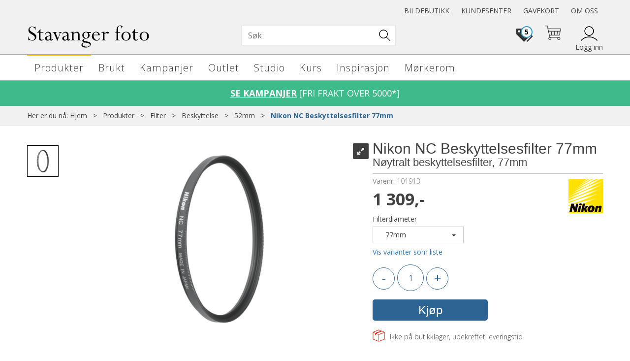

--- FILE ---
content_type: text/html; charset=utf-8
request_url: https://www.stavangerfoto.no/nikon/101913/nikon-nc-beskyttelsesfilter-77mm-n%C3%B8ytralt-beskyttelsesfilter-77mm
body_size: 42020
content:


<!doctype html>

<html id="htmlTag" lang= "no">
<head id="ctl00_Head1"><meta http-equiv="X-UA-Compatible" content="IE=edge" /><meta charset="UTF-8" /><meta name="format-detection" content="telephone=no" /><meta name="viewport" content="width=device-width, initial-scale=1, shrink-to-fit=no"><title>Nikon NC Beskyttelsesfilter 77mm Nøytralt beskyttelsesfilter, 77mm  - Stavanger foto</title><link id="ctl00_LnRss" rel="alternate" type="application/rss+xml" title="Produktnyheter" href="/WebPages/produkt/rss.aspx" /><meta name="robots" content="noodp, noydir"/>
	<link rel="preconnect" href="https://ajax.googleapis.com">
<script type="text/javascript">
	WebFontConfig = {
		
			google: {
				families: ['Open+Sans:300,400,700:latin','Yanone+Kaffeesatz:700,400,300:latin']
			},
		
    };

	(function(d) {
	            var wf = d.createElement('script'), s = d.scripts[d.scripts.length - 1];
	            wf.src = 'https://ajax.googleapis.com/ajax/libs/webfont/1.6.26/webfont.js';
	            wf.async = true;
	            s.parentNode.insertBefore(wf, s);
	        
	})(document); 


</script>
<meta property='og:title' content='Nikon NC Beskyttelsesfilter 77mm' /><meta property='og:site_name' content='Stavanger foto' /><meta property='og:url' content='https://www.stavangerfoto.no/nikon/101913/nikon-nc-beskyttelsesfilter-77mm-n%c3%b8ytralt-beskyttelsesfilter-77mm' /><meta property='og:description' content='' /><meta property="og:image" content="https://www.stavangerfoto.no/Media/Cache/Images/5/0/WEB_Image%20-1864503480.png" /><script type="text/javascript" data-source="/dist/js/main-styles.098c7ad39da0dc54c63b.js"> "use strict";
(self["webpackChunkmcweb3"] = self["webpackChunkmcweb3"] || []).push([[899],{

/***/ 1234:
/***/ (function() {

// extracted by mini-css-extract-plugin


/***/ }),

/***/ 1323:
/***/ (function() {

// extracted by mini-css-extract-plugin


/***/ }),

/***/ 3370:
/***/ (function() {

// extracted by mini-css-extract-plugin


/***/ }),

/***/ 3992:
/***/ (function() {

// extracted by mini-css-extract-plugin


/***/ }),

/***/ 4390:
/***/ (function() {

// extracted by mini-css-extract-plugin


/***/ }),

/***/ 4925:
/***/ (function() {

// extracted by mini-css-extract-plugin


/***/ }),

/***/ 5332:
/***/ (function() {

// extracted by mini-css-extract-plugin


/***/ }),

/***/ 6197:
/***/ (function() {

// extracted by mini-css-extract-plugin


/***/ }),

/***/ 6276:
/***/ (function() {

// extracted by mini-css-extract-plugin


/***/ }),

/***/ 6303:
/***/ (function() {

// extracted by mini-css-extract-plugin


/***/ }),

/***/ 7024:
/***/ (function() {

// extracted by mini-css-extract-plugin


/***/ }),

/***/ 7652:
/***/ (function() {

// extracted by mini-css-extract-plugin


/***/ }),

/***/ 7714:
/***/ (function() {

// extracted by mini-css-extract-plugin


/***/ }),

/***/ 8460:
/***/ (function() {

// extracted by mini-css-extract-plugin


/***/ }),

/***/ 8685:
/***/ (function() {

// extracted by mini-css-extract-plugin


/***/ }),

/***/ 9616:
/***/ (function() {

// extracted by mini-css-extract-plugin


/***/ })

},
/******/ function(__webpack_require__) { // webpackRuntimeModules
/******/ var __webpack_exec__ = function(moduleId) { return __webpack_require__(__webpack_require__.s = moduleId); }
/******/ __webpack_require__.O(0, [188], function() { return __webpack_exec__(3370), __webpack_exec__(6303), __webpack_exec__(4925), __webpack_exec__(7714), __webpack_exec__(8460), __webpack_exec__(6197), __webpack_exec__(3992), __webpack_exec__(7024), __webpack_exec__(7652), __webpack_exec__(8685), __webpack_exec__(1323), __webpack_exec__(5332), __webpack_exec__(9616), __webpack_exec__(4390), __webpack_exec__(6276), __webpack_exec__(1234); });
/******/ var __webpack_exports__ = __webpack_require__.O();
/******/ }
]);
//# sourceMappingURL=main-styles.098c7ad39da0dc54c63b.js.map</script><script type="text/javascript" data-source="/dist/js/master-theme-styles-d4.f5011cd36ef4faa49357.js"> "use strict";
(self["webpackChunkmcweb3"] = self["webpackChunkmcweb3"] || []).push([[409],{

/***/ 3806:
/***/ (function() {

// extracted by mini-css-extract-plugin


/***/ })

},
/******/ function(__webpack_require__) { // webpackRuntimeModules
/******/ var __webpack_exec__ = function(moduleId) { return __webpack_require__(__webpack_require__.s = moduleId); }
/******/ var __webpack_exports__ = (__webpack_exec__(3806));
/******/ }
]);
//# sourceMappingURL=master-theme-styles-d4.f5011cd36ef4faa49357.js.map</script><link href="/dist/js/188.51be5b605475c8f586fe.css" rel="stylesheet" type="text/css" /><link href="/dist/js/main-styles.098c7ad39da0dc54c63b.css" rel="stylesheet" type="text/css" /><link href="/dist/js/master-theme-styles-d4.f5011cd36ef4faa49357.css" rel="stylesheet" type="text/css" /><link href="/api-no-session/stylesheet/combined/StavangerFoto_D4.css?version=345" rel="stylesheet" type="text/css" /><link rel="shortcut icon" type="image/x-icon" href="/favicon.ico?dev=abcdefgh"></link><meta name="description" content="Et nøytralt, fargeløst filter i flere lag som reduserer lysflekker og 
skyggebilder, og beskytter den fremre linsens overlate mot støv, flekker 
og ripe..." /><meta name="keywords" content="Nikon NC Beskyttelsesfilter 77mm,Nøytralt beskyttelsesfilter, 77mm,52mm,Beskyttelse,Filter,Produkter,Stavanger foto,Hjem" /><meta name="google-site-verification" content="wPmh9VxFnnZjE1ObFTRoxycDkTvldxgmsY1dd1Lw3BE" /><link rel="canonical" href="https://www.stavangerfoto.no/nikon/112569/nikon-nc-beskyttelsesfilter-flere-varianter" /></head>
<body id="ctl00_MyBody" class=" hold-transition body-out mc-filter-left fullview layoutver4 lang-1 mobilemenu-sm sort-filter listtype-grid mode-normal not-in-stock  body-product-info www-stavangerfoto-no customer-private page-id-2032913  department-id-2032913 body-menu-level-5 search-expanded pagetype-ProductInfo d4-immediate-loading login-type-  not-logged-in img-module-ver-1    ">
    <div id="cache-refresh-portal"></div>
<script type="text/javascript">
        window.D4LinkArraySetup = [];
        window.D4AiActive = true;
        window.D4AiRegisterStats = false;
    </script>
<script src="/scripts/storage.js?v=LRoFsfG_RvRw83zBr0u86eszmVwpW6P0qzdSOQymm8Y1" rel="preload" as="script"></script><script type="text/javascript">window.StorageService.storeScriptLookup([
  {
    "Key": "~/scripts/web.js",
    "Url": "/scripts/web.js?v=SkSOcsR3ogPJha8_A7AmfE-I0_oGvBUTspZtjP7VUiU1"
  },
  {
    "Key": "~/scripts/publisher.js",
    "Url": "/scripts/publisher.js?v=ajQA2E_uI_lk6ItZauezcn-jWYlh5Yujo-HX0Esnwgk1"
  },
  {
    "Key": "~/scripts/ckeditor.js",
    "Url": "/scripts/ckeditor.js?v=ajQA2E_uI_lk6ItZauezcn-jWYlh5Yujo-HX0Esnwgk1"
  },
  {
    "Key": "~/scripts/admin-panel.js",
    "Url": "/scripts/admin-panel.js?v=TXR12Bj3a5U463MELi-oQ9zK29T4R3Ta61Or1CGwYN81"
  },
  {
    "Key": "~/scripts/SearchDebug.js",
    "Url": "/scripts/SearchDebug.js?v=a9dFgheMV7QROoJf9L-yv8GTVkDltbGr7Qy_qH_5Odc1"
  },
  {
    "Key": "~/scripts/FreightReport.js",
    "Url": "/scripts/FreightReport.js?v=ITKjvIK9Fe7cGgflEC1wlLa_KuVYRJc-ymH6jGmr9rQ1"
  },
  {
    "Key": "~/scripts/web-2016.js",
    "Url": "/scripts/web-2016.js?v=RNWg07bAjOVEMnZt3ToCr7YgsnC87G9yBAqDd2UyZvI1"
  },
  {
    "Key": "~/scripts/web-defered-2016.js",
    "Url": "/scripts/web-defered-2016.js?v=aaUAJ3UmTX8vYomPecQR0bqbx4RzQCLRfPsLd0G0z201"
  },
  {
    "Key": "~/scripts/postloginview.js",
    "Url": "/scripts/postloginview.js?v=IruHMr9Jz70Q_OM0i1n6FSUz_jXZTOrwnZss5N-UZY41"
  },
  {
    "Key": "~/scripts/productlistbuy.js",
    "Url": "/scripts/productlistbuy.js?v=N6lU8XkeDT2SBsbiQ9SQqTsrqa9ZxQRl-Fb1oMM6JE41"
  },
  {
    "Key": "~/scripts/productlistfilter.js",
    "Url": "/scripts/productlistfilter.js?v=JG7sSyHNoiqYG4immpmC8dA_9spqBHxKE_8iCle31qI1"
  },
  {
    "Key": "~/scripts/productlistprice.js",
    "Url": "/scripts/productlistprice.js?v=JWnM-aEUAdHlY1reDgnUZmXdkeM7wgy56ZX_yz5wVZM1"
  },
  {
    "Key": "~/scripts/productlistfavorites.js",
    "Url": "/scripts/productlistfavorites.js?v=tMvAnRbpFibN4GPZBfkHsKmuS4plNyPOv8cXym2Z3jk1"
  },
  {
    "Key": "~/scripts/campaigncode.js",
    "Url": "/scripts/campaigncode.js?v=moTSX2rFSFRToSIXjyoe59UncSdHdPg1YgIjMppZRsE1"
  },
  {
    "Key": "~/scripts/product-info.js",
    "Url": "/scripts/product-info.js?v=221vZ6f1aAn6_UucKArI6XzGQLVlmYcRUeqsoTFrPog1"
  },
  {
    "Key": "~/scripts/common.js",
    "Url": "/scripts/common.js?v=BQlbHOdQJofmNew_lcknKyFa0p0cjXDQjiegQqleDuA1"
  },
  {
    "Key": "~/scripts/favorite.js",
    "Url": "/scripts/favorite.js?v=0XtC4FbPk0JL0uXY9PDVct8JsToe4vBi0P9KWF8A15I1"
  },
  {
    "Key": "~/scripts/autocampaigns.js",
    "Url": "/scripts/autocampaigns.js?v=qo3-P6hViO2mow0aflLacjI1ipZcekfQ6o9NZ-8oSMA1"
  },
  {
    "Key": "~/scripts/attributeselector.js",
    "Url": "/scripts/attributeselector.js?v=_C5tO9-x6E2-pG6Ih_YCdeKbCqRZdFsGgzrSjFVD98c1"
  },
  {
    "Key": "~/scripts/specialoffers.js",
    "Url": "/scripts/specialoffers.js?v=4m6NGxc_sm3dNDvyYnDk7ChpmIsEBg0PPKAIcSfmC1w1"
  },
  {
    "Key": "~/scripts/askforpriceview.js",
    "Url": "/scripts/askforpriceview.js?v=xBM0bHunlWH-jLkhygRotw2S5Hd6HqXr0jVKJmGLbHM1"
  },
  {
    "Key": "~/scripts/depid.js",
    "Url": "/scripts/depid.js?v=2s1i-xlG9hj_cEXLyCvQ7i3JqBmSa3PoqbZQ6ErOwqo1"
  },
  {
    "Key": "~/scripts/quantity-discount-2016.js",
    "Url": "/scripts/quantity-discount-2016.js?v=dUgAEglxPNdxF-1c7i26Odf3KqohMPu3DgJcEbsckjc1"
  },
  {
    "Key": "~/scripts/eniro.js",
    "Url": "/scripts/eniro.js?v=YyllzD7vF_HJvLhREER44JnR_DqOIktSBLz6f0sMMHk1"
  },
  {
    "Key": "~/scripts/variantmatrixview.js",
    "Url": "/scripts/variantmatrixview.js?v=aLlx_kmEu_gJk06j_eu7GiByI65KQRv29FBRL_lcB3g1"
  },
  {
    "Key": "~/scripts/loginCheckoutView.js",
    "Url": "/scripts/loginCheckoutView.js?v=4lPNPotbnLSfRsM_Aq7gaLtqxiAXoI6BbrdVemPRaLo1"
  },
  {
    "Key": "~/scripts/web-4.0.js",
    "Url": "/scripts/web-4.0.js?v=d109wuf1vkOHrf4AvCzs35BovsMHjZCHffHO7jWN3zk1"
  },
  {
    "Key": "~/scripts/storage.js",
    "Url": "/scripts/storage.js?v=LRoFsfG_RvRw83zBr0u86eszmVwpW6P0qzdSOQymm8Y1"
  },
  {
    "Key": "~/scripts/web-orderbook.4.0.js",
    "Url": "/scripts/web-orderbook.4.0.js?v=S3-e3e27mNnCzjfTvx40Yx_oPrmyEbbet0xautqaDdQ1"
  },
  {
    "Key": "~/scripts/orderbookManager.js",
    "Url": "/scripts/orderbookManager.js?v=xyqaoQatWwY-cXyVq0xWil6nOHEnV71oI2Ws6M8zSxM1"
  },
  {
    "Key": "~/scripts/gaia-all.js",
    "Url": "/scripts/gaia-all.js?v=rwmPuPOBUnaf7er1xDWzSoU94yDYTrM0Y7G0_TskBG81"
  },
  {
    "Key": "~/scripts/product-infoD4.js",
    "Url": "/scripts/product-infoD4.js?v=jmSFYU5OCK9MD0y-o8QI1UZUUYxNWeriLoUAj7cscGI1"
  },
  {
    "Key": "~/scripts/web-defered-4.0.js",
    "Url": "/scripts/web-defered-4.0.js?v=ntTO0cGqTAibLXhHdXND6xsxzJB2cSaZpXE5Qi99swU1"
  },
  {
    "Key": "~/scripts/render-utils.js",
    "Url": "/scripts/render-utils.js?v=QcUHVlvcSVv_WE94p-wUBc4Xv53hlFiMTLEvG0duK0o1"
  },
  {
    "Key": "~/scripts/productlistsorter.js",
    "Url": "/scripts/productlistsorter.js?v=i82VvJRNQ5Bq3zVzYKCmbEN4FaO46lvO2g4LxmJBaOk1"
  },
  {
    "Key": "~/scripts/bidbanner.js",
    "Url": "/scripts/bidbanner.js?v=LpSODu-M5cDOKLI_lAlSd6-GrD67d_fN5SQeR54mzQY1"
  },
  {
    "Key": "~/scripts/product-info-utils.js",
    "Url": "/scripts/product-info-utils.js?v=WUfpMFb7Ishi0OTxsRifgNaWSdFA89cpOHGsEyS5gqo1"
  },
  {
    "Key": "~/scripts/web-defered-giftcard.4.0.js",
    "Url": "/scripts/web-defered-giftcard.4.0.js?v=FknosZ_LlGHxrNme3Td0yzJeC5TO42QZCEIG2C5pm281"
  },
  {
    "Key": "~/scripts/variantmatrixview-d4.js",
    "Url": "/scripts/variantmatrixview-d4.js?v=qGMTc0P_B3CJYJvmnhU_ekpjEV7j2rZsKDYpqwTKtPU1"
  },
  {
    "Key": "~/scripts/customerregistration.js",
    "Url": "/scripts/customerregistration.js?v=Epu9s5TBhkFRMmK8KRbPHvkJf7O2ARv-y6ySgq0OCI41"
  },
  {
    "Key": "~/scripts/knockout.simplegrid.js",
    "Url": "/scripts/knockout.simplegrid.js?v=L0eFeIXNNCovuWuhmNs5qKWz-q9IKSNBQfEq4TeJzL41"
  },
  {
    "Key": "~/scripts/delete-customer.js",
    "Url": "/scripts/delete-customer.js?v=XvCQf3Enz2BuelHfpl2sF-3ESfSWFoESpib16ahbJmU1"
  },
  {
    "Key": "~/scripts/publisher-d4.js",
    "Url": "/scripts/publisher-d4.js?v=37nwJzZAWNo1PXbtYsw9EMbe9SjOFORTEmq_OQKpMqU1"
  },
  {
    "Key": "~/scripts/favorite-d4.js",
    "Url": "/scripts/favorite-d4.js?v=X_NBtcgGw9l2n7rjKXte9WyZWh5-USK9WQX--ueaQpc1"
  },
  {
    "Key": "~/scripts/giftcard-d4-purchase.js",
    "Url": "/scripts/giftcard-d4-purchase.js?v=jx8Ow4K1gULfYdTzjxuODdAcrv3rMb2nk28Ufy3qjio1"
  },
  {
    "Key": "~/scripts/giftcard-d4-receipt.js",
    "Url": "/scripts/giftcard-d4-receipt.js?v=aocqH1kGgXovMtcvlKwIB4x8aTDqJvXGx4H559Ko9TA1"
  },
  {
    "Key": "~/scripts/giftcard-d4-portal.js",
    "Url": "/scripts/giftcard-d4-portal.js?v=fIcCy7mHFvZQRHfdVt7zJrzsY_UTQT5djU0wlIiPmNY1"
  },
  {
    "Key": "~/scripts/d4reviews.js",
    "Url": "/scripts/d4reviews.js?v=3w6MFIxFm3bVXaJbaP4poj3hAxYhAznm-rjEs3pi04Y1"
  },
  {
    "Key": "~/scripts/quantity-discount.js",
    "Url": "/scripts/quantity-discount.js?v=dUgAEglxPNdxF-1c7i26Odf3KqohMPu3DgJcEbsckjc1"
  },
  {
    "Key": "~/scripts/productminprice.js",
    "Url": "/scripts/productminprice.js?v=B-hzjwCKb0gCEb4Cx6MOhKgZ_YhGOI0NY9IUPS5CPak1"
  },
  {
    "Key": "~/css/master/common.css",
    "Url": "/css/master/common.css?v=dhv_udQOYfADpvClGfxO5_ACfPivlNeSPdIN9gW7b141"
  },
  {
    "Key": "~/css/publisher/publisher.css",
    "Url": "/css/publisher/publisher.css?v=xd_MHEizfvjgFDOiJAD19COxFVOoErwzh-hXuCOFBck1"
  },
  {
    "Key": "~/css/menu.responsive.css",
    "Url": "/css/menu.responsive.css?v=UGbUNbO-JrDXBLzZKbQjJ7WoNx79JUnL47pj8W5e4xg1"
  }
]) </script><script src="/scripts/web-4.0.js?v=d109wuf1vkOHrf4AvCzs35BovsMHjZCHffHO7jWN3zk1"></script>
<script>// Product info image slider
function InitializeRoyalSlider(optionChangesXS, optionChangesSM, optionChangesMD) {

    jQuery(function () {

        var optionsXS = {
            controlNavigation: 'bullets',
            keyboardNavEnabled: true,
            numImagesToPreload: 1,
            navigateByClick: false,
            arrowsNav: false,
            imageScaleMode: 'fit',
            thumbs: false,
            video: {
                disableCSS3inFF: false
            },
            fullscreen: {
                enabled: true
            }
        };

        var optionsSM = {
            controlNavigation: 'bullets',
            keyboardNavEnabled: true,
            numImagesToPreload: 1,
            navigateByClick: false,
            imageScaleMode: 'fit',
            thumbs: false,
            video: {
                disableCSS3inFF: false
            },
            fullscreen: {
                enabled: true
            }
        };

        var optionsMD = {
            controlNavigation: 'thumbnails',
            keyboardNavEnabled: true,
            numImagesToPreload: 1,
            navigateByClick: false,
            imageScaleMode: 'fit',
            thumbs: {
                spacing: 10,
                orientation: 'vertical',
                autoCenter: false
            },
            video: {
                disableCSS3inFF: false
            },
            fullscreen: {
                enabled: true
            }
        };

        jQuery.extend(optionsXS, optionChangesXS);
        jQuery.extend(optionsSM, optionChangesSM);
        jQuery.extend(optionsMD, optionChangesMD);

        var options = {};
        switch (mcWeb.responsive.getScreenSize()) {
            case 'xs':
                options = optionsXS;
                break;
            case 'sm':
                options = optionsSM;
                break;
            default:
                options = optionsMD;
                break;
        }

        var slider = jQuery(".ProductInfo .prod-image-slider");
        var rs = slider.royalSlider(options).data('royalSlider');
        slider.prepend(slider.find('.rsNav'));

        if (rs != undefined && rs != null) {
            rs.ev.on('rsEnterFullscreen',
                function () {
                    jQuery('.product-image-container').addClass('rs-full-view');
                });
            rs.ev.on('rsExitFullscreen',
                function () {
                    jQuery('.product-image-container').removeClass('rs-full-view');
                });

            // Enter fullscreen on slide click/touch
            rs.ev.on('rsSlideClick',
                function () {
                    if (rs.isFullscreen) {
                        rs.exitFullscreen();
                    } else {
                        rs.enterFullscreen();
                    }
                });
        }
        //Hide load movie
        var el = jQuery('.rsContent.zindex-off');
        if (el != null) {
            setTimeout(function () { el.removeClass('zindex-off'); }, 1000);
        }

    });
}


// Product info scroll functions
(function ($) {
    $.fn.animateScrollTo = function (value, speed) {
        if (isNaN(value))
            value = 0;
        if (speed == null)
            speed = 'fast';

        $('html, body').animate({
            scrollTop: ($(this).offset().top + value) + 'px'
        }, speed);
        return this; // for chaining...
    }

    $.fn.scrollToTop = function () {
        $('html, body').animate({
            scrollTop: 0
        }, 'fast');
        return this; // for chaining...
    }

    // Fixed section menu when scrolling
    $("document").ready(function ($) {

        var isReady = false;
        var stickybar = null;
        $(document).on("header-menu-ready", function () {
            if (isReady) {
                return;
            }
            isReady = true;

            if (stickybar == null && $('.ProductInfo .section-menu').length > 0) {
                stickybar = new Stickybar(jQuery, '.ProductInfo .section-menu', 0, getTopMenuHeight());
            }
        });
    });

})(jQuery);

function getTopMenuHeight() {
    var $ = jQuery;
    var topm = $('.use-sticky-header .m-header-dock.stickybar');

    var offsetTop = -1;
    if (topm.length > 0) {
        offsetTop = topm.outerHeight(); //Found sticky header
    } else if ($('.use-sticky-header').length > 0) {
        offsetTop = 0; //Found sticky header
    }

    if (offsetTop > -1) {
        var minside = $('.m-header-dock.stickybar .top-menu');
        if (minside.length > 0 && minside.filter(":visible").length > 0) {
            offsetTop -= (minside.length > 0) ? minside.outerHeight() + 1 : 0;
        }

        var freeship = $('.stickybar .free-shipping-counter');
        if (freeship.length > 0 && freeship.filter(":visible").length > 0) {
            offsetTop -= (freeship.length > 0) ? freeship.outerHeight() : 0;
        }

        var bar = $('.use-sticky-header .menu-container.stickybar');
        var offset = (bar.length > 0) ? bar.outerHeight() : 0;

        return offset + offsetTop;
    }
    return 0;
}

function scrollToSection(sectionId, cssClass) {
    var topMenuHeight = getTopMenuHeight();
    if (jQuery('.menu-container.stickybar.fixed').length === 0)
        topMenuHeight = topMenuHeight * 2;

    var sectionMenuStickyBar = jQuery('.ProductInfo .section-menu.stickybar');
    var sectionMenuHeight = (sectionMenuStickyBar.length > 0) ? sectionMenuStickyBar.outerHeight() : 0;

    if (cssClass != null && cssClass.length > 1) {
        sectionId = cssClass;
    }

    jQuery(sectionId).animateScrollTo(-(topMenuHeight + sectionMenuHeight));
}

</script>

	<!-- GTM Data Layer -->
	<script>
	    window.dataLayer =  window.dataLayer ||  [];
	</script>

	
		<script>
		    dataLayer.push({             
                'IsSpider': 'True',
                'AvsenderId': '1',
		        'loggedIn': 'False',
                'customerType': 'Privat',
                'PriceIncVat': 'True',
                'CustomerOrgNbr': '',
		        'EAN': '4960759018564',
		        'Brand': 'Nikon',
		        'event': 'ProductPage',
		        'customerID': '17150',
		        'SiteType': 'd',
		        'RetailPrice': '1309.00',
		        'BreadCrumb': 'Hjem/Produkter/Filter/Beskyttelse/52mm',
                'CustomerGroup': '',
		        'PaymentMethod': '',
		        'ProductID': '101913',
		        'ProductAltId': 'FTA60801',
		        'AllProductIds': [],
                'TransactionData': [ ]
                
		    });
        </script>
	
		
			<script>
			    dataLayer.push({
			        'ecomm_pagetype': 'ProductPage',
			        'ecomm_pcat': '77mm',
			        'ecomm_pname': 'Nikon NC Beskyttelsesfilter 77mm',
			        'ecomm_pvalue': '1309.00',
			        'ecomm_totalvalue': '1309.00',
			        'ecomm_prodid': '101913' 
			    });
			</script>
		
		<script>
            dataLayer.push({
                'email': '',
                'FirstName': '',
                'Surname': '',
                'CompanyName': '',
                'ContactId': '',
                'CustomerOrgNbr': '',
                'PrivatePhoneNo': '',
                'DirectPhoneNo': '',
                'PostCode': ''
            });
        </script>
    
		<script>
            dataLayer.push({
                'Email_SHA256': '',
                'FirstName_SHA256': '',
                'Surname_SHA256': '',
                'CompanyName_SHA256': '',
                'PrivatePhoneNo_SHA256': '',
                'DirectPhoneNo_SHA256': '',
                'PostCode_SHA256': ''
            });
        </script>
    

	<!-- GA4 dataLayer-->

    
        <script>
            dataLayer.push({
                event: 'view_item',
                ecommerce: {
                    currency: 'NOK',
                    value: 1309.00,
                    items: [
                        {
                            item_id: '101913',
                            item_name: 'Nikon NC Beskyttelsesfilter 77mm',
                            affiliation: 'Stavanger foto',
                            coupon: '',
                            discount: 0.00,
                            index: 0,
                            item_brand:'Nikon',
                            item_category: 'Filter',
                            item_category2: 'Beskyttelse',
                            item_category3: '77mm',
                            item_variant: '',
                            price: 1309.00,
                            quantity: 1
                        }
                    ]
                }
            });
        </script>
    

	<!-- Google Tag Manager container script-->
	<script>
        
        const formHead = document.querySelector('head');
       

        formHead.addEventListener('readyForGtm', function(){
        
        (function(w, d, s, l, i) {
                    w[l] = w[l] || [];
                    w[l].push({
                        'gtm.start':
	                new Date().getTime(),

                event: 'gtm.js'
	        });
	        var f = d.getElementsByTagName(s)[0],
                j = d.createElement(s),
                dl = l != 'dataLayer' ? '&l=' + l : '';
            j.async = true;
	        j.src =
	            '//www.googletagmanager.com/gtm.js?id=' + i + dl;
            
	        f.parentNode.insertBefore(j, f);
	    })(window, document, 'script', 'dataLayer', 'GTM-TNCR5D');
            });

        
    </script>

	<!-- End Google Tag Manager -->


<div id="d-size" class="hidden" data-size="lg" data-size-set="False"></div>

<div id="hidden-nodeid" style="visibility: hidden; height: 0px;">
    2032913
</div>
<div id="hidden-search-url" style="visibility: hidden; height: 0px;">/search</div>
<div id="hidden-theme" style="visibility: hidden; height: 0px;">
    StavangerFoto_D4
</div>
<div id="hidden-images-sizes" style="visibility: hidden; height: 0px;">
    <script language="javascript" type="text/javascript">var _imageSizeList = new Array(32,64,128,256,480,768,992,1200);</script>
</div>

<!--Update icon start-->
<div id="UpdateIcon" style="display: none;" class="UpdateControlModal">
    <div class="UpdateControlModalContent2"></div>
</div>


<div id="rhs-popup-sidebar"></div>
<div id="center-tiny-popup"></div>
<span id="backorder-popup-parent"></span>
<div id="o-wrapper" class="o-wrapper">

<form name="form1" method="post" action="./nikon-nc-beskyttelsesfilter-77mm-nøytralt-beskyttelsesfilter-77mm" id="form1">
<div>
<input type="hidden" name="__EVENTTARGET" id="__EVENTTARGET" value="" />
<input type="hidden" name="__EVENTARGUMENT" id="__EVENTARGUMENT" value="" />

</div>

<script type="text/javascript">
//<![CDATA[
var theForm = document.forms['form1'];
if (!theForm) {
    theForm = document.form1;
}
function __doPostBack(eventTarget, eventArgument) {
    if (!theForm.onsubmit || (theForm.onsubmit() != false)) {
        theForm.__EVENTTARGET.value = eventTarget;
        theForm.__EVENTARGUMENT.value = eventArgument;
        theForm.submit();
    }
}
//]]>
</script>



<script type="text/javascript">
//<![CDATA[
PageLoad(true);//]]>
</script>

    <input type="hidden" name="ctl00$EnsureGaiaIncludedField" id="ctl00_EnsureGaiaIncludedField" /><!-- Ikke fjern denne. Alle sider må minst inneholde 1 gaiakomponent så lenge vi bruker gaia-->
    
<div class="modal fade" id="center-popup" tabindex="-1" role="dialog" aria-labelledby="center-popup">
	<div class="modal-dialog modal-lg">
		<div class="modal-content">
            <div class="lightbox-close" onclick="PubSub.publish(mcWeb.lightbox.events.onHideLightbox);" ></div>	      
			<div class="modal-body">
					<div id="refresh-center" class="refresh-center" style="display: none">
						<div class="refresh-center-item">
							<div class="refresh-center-ico"><i class="icon-spinner animate-spin"></i></div>
							<div class="refresh-txt">
								Oppdaterer, vennligst vent...
							</div>
						</div>
					</div>
				<div id="lightbox-placeholder" class="center-placeholder"></div>
				<div id="lightbox-placeholder2" class="center-placeholder"></div>
			</div>
		</div>
	</div>
</div>

<script language="javascript" type="text/javascript">
	jQuery(function () { mcWeb.hash.init(); });
</script>

    
    


<div id="InstSearchDiv" style="position:absolute; z-index:110;display: none;" class="stop-ajax-rendering">
		<div class="InstantSearch">
		    <div class="resultcolumn">
				<div  class="d4-instant-search-other-hits" data-bind="visible: OtherSearchesText().length > 0">
                    <h3 class="d4-instant-search-divider" data-bind="text: OtherSearchesText"></h3>
                </div>
                <div class="d4-instant-search-products" data-bind="visible: products().length > 0">
                    <h3 class="d4-instant-search-divider">Produkter</h3>
			        <table>
				        <tbody data-bind="template: { name: 'searchresult-template', foreach: products }, visible: products != null && products().length > 0">
				        </tbody>
					        <tfoot>
						        <tr data-bind="visible: TotalHits() > 0">
							        <td colspan="2" class="italic cursor">
								        Totalt antall treff:&nbsp;<span data-bind="text: TotalHits"></span>  
							        </td>

                                    <td colspan="2" class="italic cursor">
								        <a data-bind="event: {click:mcWeb.instantSearch.doSearch}" >Se hele resultatet...&nbsp;</a>  
							        </td>
						        </tr>
				        </tfoot>
			        </table>
                </div>
                <div  class="d4-instant-search-cat" data-bind="visible: ShowCategories()">
                    <h3 class="d4-instant-search-divider">Kategorier</h3>
                    <div data-bind="template: { name: 'searchresult-cat-template', foreach: categories }"></div>
                </div>
                <div class="d4-instant-search-brands" data-bind="visible: ShowBrands()">
                    <h3 class="d4-instant-search-divider">Merker</h3>
                     <div data-bind="template: { name: 'searchresult-brand-template', foreach: brands }"></div>
                </div>

                <div class="d4-instant-search-brands" data-bind="visible: ShowBrandNames()">
                    <h3 class="d4-instant-search-divider">Merkenavn</h3>
                     <div data-bind="template: { name: 'searchresult-brandname-template', foreach: brandnames }"></div>
                </div>

		        <div class="d4-instant-search-articles" data-bind="visible: ShowArticles() && TotalArticleHits() > 0 && ! ShowArticlesRHS()">
		            <h3 class="d4-instant-search-divider">Artikler</h3>
		            <div data-bind="template: { name: 'searchresult-article-template', foreach: articles }"></div>
		            Antall artikler funnet:&nbsp;<span data-bind="text: TotalArticleHits"></span>  
		        </div>
		    </div>
            <div class="instant-search-preview-column">
                <div class="d4-instant-search-preview d4-instant-search-loadbyajax" data-bind="visible: ShowPreview()">
                    <div id="ctl00_InstSrch_WPAInstantSearchPreview_Pnl2" class="load-first">

</div>

<div id="A100410" class="load-later   is-system-area"><div id="Field_InstantSearchProductPreview3512_0" class=" NoSlide web-pub-field container field-container-3512  readonly layout-d4_x1" data-field-id="3512" data-popup="0" data-popup-plc="0" data-lt="53" data-sf="0">
	<div class="row">
		<div id="A100410F3512N2032913" class="ajax-field inner-layout-container loaded" data-use-specific-layout="False" data-plid="5300" data-area-id="InstantSearchProductPreview" data-field-id="3512" data-userkey="3512" data-grouped-variants="True" data-node-id="2032913" data-manufacturerid="63" data-loaded-status="True" data-layoutid="120029" data-sf="0" data-listing-type="53" data-fieldcontainerid="3512">
			<div class="WebPubElement pub-currentproductorstaticcontent" data-elementid="1000000" data-area="InstantSearchProductPreview" data-fieldid="3512" data-nodeid="2032913" data-panel-id="Field_InstantSearchProductPreview3512_0" data-plid="5300"><div id="Element10041035121000000" class="d4-instant-search-preview-template ">
				<div class="d4-instant-search-preview-top d4-instant-search-divider"><div class="d4-instant-search-preview-heading "><a href="/nikon/101913/nikon-nc-beskyttelsesfilter-77mm-n%c3%b8ytralt-beskyttelsesfilter-77mm" class="AdProductLink"><span class="d4-instant-search-preview-header1">Nikon NC Beskyttelsesfilter 77mm</span><span class="d4-instant-search-preview-header2">N&#248;ytralt beskyttelsesfilter, 77mm</span></a></div><div class="d4-instant-search-preview-price"><span class="  d4-price">1 309,-</span></div></div><div class="d4-instant-search-preview-bottom"><div class="d4-instant-search-preview-info"><div class="prod-text-content">
					Et nøytralt, fargeløst filter i flere lag som reduserer lysflekker og 
skyggebilder, og beskytter den fremre linsens overlate mot støv, flekker 
og riper.
&nbsp;
				</div></div><div class="d4-instant-search-preview-image AddProductImage"><img src="/Media/Web/ImageNotFound.gif" class="d4-lazy-thumb " data-status="Ok" border="0" width="100%" alt="Nikon NC Beskyttelsesfilter 77mm N&amp;#248;ytralt beskyttelsesfilter, 77mm" title="Nikon NC Beskyttelsesfilter 77mm N&amp;#248;ytralt beskyttelsesfilter, 77mm" data-plid="5300" data-image-index="0" data-width="240" data-height="240" data-elementid="1000000" data-css="" data-autoscale="True" id="d4img_5300_0_1000000_240_240"/></div></div>
			</div><script>window.D4LinkArraySetup.push ({elementId:'Element10041035121000000', productLink: '/nikon/101913/nikon-nc-beskyttelsesfilter-77mm-n%c3%b8ytralt-beskyttelsesfilter-77mm'}); </script></div>
		</div>
	</div>
</div></div>


                </div>
		        <div class="d4-instant-search-accessories d4-instant-search-loadbyajax" data-bind="visible: ShowAccessories">
		            <h3 class="d4-instant-search-divider">Tilbehør</h3>
		            <div id="ctl00_InstSrch_WPAInstantSearchAccessories_Pnl2" class="load-first">

</div>

<div id="A100411" class="load-later   is-system-area"><div id="Field_InstantSearchProductAccessories3513_0" class=" NoSlide web-pub-field container field-container-3513  readonly layout-d4_x4" data-field-id="3513" data-popup="0" data-popup-plc="0" data-lt="3" data-sf="0">
	<div class="row">
		<div id="A100411F3513N2032913" class="ajax-field inner-layout-container loaded" data-use-specific-layout="False" data-plid="5300" data-area-id="InstantSearchProductAccessories" data-field-id="3513" data-userkey="3513" data-grouped-variants="True" data-node-id="2032913" data-manufacturerid="63" data-loaded-status="True" data-layoutid="120032" data-sf="0" data-listing-type="3" data-fieldcontainerid="3513">

		</div>
	</div>
</div></div>


                </div>
		        <div class="d4-instant-search-alternatives d4-instant-search-loadbyajax" data-bind="visible: ShowAlternatives">
		            <h3 class="d4-instant-search-divider">Alternativer</h3>
		            <div id="ctl00_InstSrch_WPAInstantSearchAlternative_Pnl2" class="load-first">

</div>

<div id="A100412" class="load-later   is-system-area"><div id="Field_InstantSearchProductAlternatives3514_0" class=" NoSlide web-pub-field container field-container-3514  layout-d4_x4" data-field-id="3514" data-popup="0" data-popup-plc="0" data-lt="2" data-sf="0">
	<div class="row">
		<div id="A100412F3514N2032913" class="ajax-field inner-layout-container loaded" data-use-specific-layout="False" data-plid="5300" data-area-id="InstantSearchProductAlternatives" data-field-id="3514" data-userkey="3514" data-grouped-variants="True" data-node-id="2032913" data-manufacturerid="63" data-loaded-status="True" data-layoutid="120032" data-sf="0" data-listing-type="2" data-fieldcontainerid="3514">

		</div>
	</div>
</div></div>


                </div>

                <div class="d4-instant-search-articles d4-instant-search-loadbyajax" data-bind="visible: ShowArticlesRHS">
		            <h3 class="d4-instant-search-divider">Artikler</h3>
		            <div id="ctl00_InstSrch_WPAInstantSearchArticles_Pnl2" class="load-first">

</div>

<div id="A100457" class="load-later  is-advanced-area "></div>


                    Antall artikler funnet:&nbsp;<span data-bind="text: TotalArticleHits"></span>  
                </div>
            </div>
            
		    <script type="text/html" id="searchresult-article-template">
		        <span class="d4-instant-search-article">
		            <a class="NoUnderLine" data-bind="attr:{ href: ArticleLink, tabindex: TabIndex}">
		                <span  data-bind="html: ArticleTitle"></span>
		            </a>
		        </span>
		    </script>
            
		    <script type="text/html" id="searchresult-cat-template">
                <span class="d4-instant-search-category">
                    <a class="NoUnderLine" data-bind="attr:{ href: CatLink, tabindex: TabIndex}">
                        <span  data-bind="html: CatName"></span>(<span  data-bind="text: CatCount"></span>)
                    </a>
                </span>
            </script>
            
		    <script type="text/html" id="searchresult-brand-template">
		        <span class="d4-instant-search-brand">
		            <a class="NoUnderLine" data-bind="attr:{ href: BrandLink, tabindex: TabIndex}">
		            <span  data-bind="html: BrandName"></span>(<span  data-bind="text: BrandCount"></span>)
		          </a>
                </span>
		    </script>

            <script type="text/html" id="searchresult-brandname-template">
		        <span class="d4-instant-search-brand">
		            <a class="NoUnderLine" data-bind="attr:{ href: BrandLink, tabindex: TabIndex}">
		            <span  data-bind="html: BrandName"></span>
		          </a>
                </span>
		    </script>

			<script type="text/html" id="searchresult-template">
				<tr data-bind="css: { 'active': $parent.CurrentPlid() == ProduktLagerID}">
					<td class="Left">
						<div class="ProduktImg" data-bind="html: ImageTag"></div>
					</td>
					<td>
						<a class="NoUnderLine" data-bind="attr:{ href: ProduktLink, tabindex: TabIndex}, event: {mouseover:$parent.PreviewCurrentProduct}">
							<span data-bind="html: ProduktDesc1"></span><br />
							<span  data-bind="html: ProduktDesc2"></span>
						</a>
					</td>
                    <td>
                        <span class="bold" data-bind="html: Price"></span>
                    </td>
                    <td>
                        <button type="button" class="btn btn-default preview-button" title="Quick View+" data-bind="event: {click:$parent.PreviewCurrentProduct}" ><i class="glyphicon glyphicon-info-sign"></i></button>
                    </td>
				</tr>    
			
		    </script>

		</div>
	</div> 
		
	
  
	


    <div class="wrapper">

        

        <!-- Content Wrapper. Contains page content -->
        <div class="content-wrapper">
            <header class="headroom header--fixed hide-from-print  m-header-dock" role="banner">


                <div class="container header-inner">
                    <div class="row">

                        


                        
                            <div class="top-menu">
                                

<div class="TopMenu">

	
			<h3 class="TopMenuItem nid-2020939">
				
				

				<a class='InfoMenu .bildebutikktopp'
				  style=''
					href='https://lab.stavangerfoto.no/' 
					target='_self'
					title='Bestill bilder av dine beste blinkskudd fra v&#229;r lab!'
				>Bildebutikk</a>
			</h3>
		<img id="ctl00_CPHDptMnu_ctl00_RepeaterProductMenu_ctl01_ImageSepImg" class="ImageSepImg" src="../../App_Themes/Demonstrare4Dummy/Images/SeperatorArrow.gif" alt="|" style="border-width:0px;" />
			<h3 class="TopMenuItem sid-1000007">
				
				

				<a class='InfoMenu '
				  style=''
					href='/kundesenter' 
					target='_self'
					title=''
				>Kundesenter</a>
			</h3>
		<img id="ctl00_CPHDptMnu_ctl00_RepeaterProductMenu_ctl03_ImageSepImg" class="ImageSepImg" src="../../App_Themes/Demonstrare4Dummy/Images/SeperatorArrow.gif" alt="|" style="border-width:0px;" />
			<h3 class="TopMenuItem nid-2039159">
				
				

				<a class='InfoMenu gavekort'
				  style=''
					href='https://www.stavangerfoto.no/purchase-giftcard' 
					target='_self'
					title='Gavekort'
				>Gavekort</a>
			</h3>
		<img id="ctl00_CPHDptMnu_ctl00_RepeaterProductMenu_ctl05_ImageSepImg" class="ImageSepImg" src="../../App_Themes/Demonstrare4Dummy/Images/SeperatorArrow.gif" alt="|" style="border-width:0px;" />
			<h3 class="TopMenuItem nid-2031014">
				
				

				<a class='InfoMenu omoss'
				  style=''
					href='/om-oss' 
					target='_self'
					title='Om Stavanger foto og oss som jobber her'
				>Om oss</a>
			</h3>
		

	
	
</div>

                            </div>
                        

                        <div style="clear: both"></div>

                        <a class="header-logo" href="/" ><img class="HeaderLogo" src="/App_Themes/MASTER/images/1px_transparent.png" alt="Tilbake til forsiden!" ></a>

                        <div class="header-main ">

                            
                                <div class="login-container">
                                    

<div class="login-details">
    <a id="customerServiceLink" class="kundersenterIcon" rel="nofollow" aria-label="Kundesenter" href="/kundesenter"></a>
    <a id="loginuser" class="LoginUserInfo" aria-label="Login user info" href="/kundesenter"></a>
    
</div>
<div id="loginout-content" class="LogInButtonContainer" ><a id="loginout" class="LogInButton" href="#login">Logg inn</a>
</div>

                                </div>
                            
                            <div id="m-search">
                                <i class="icon-search"></i>
                            </div>

                            <div class="small-cart-onpage">
                                <div id="smallcart-page"><div class="smallcart-content"><div id="mcweb-cartsmall-cartsmall" class="knockout-bind">
	



<div class="cart-small-links cart-small-favorite pull-right col-xs-12">


    <div class="cart-small-fav" data-bind="visible: (favoriteCount() > -1 && isVisible())" style="display: none;">
        <a class="btn-fav-cart btn btn-link" data-bind="attr: { href: favoriteCartUrl }">
            <i class="glyphicon " data-bind="css: { 'glyphicon-heart-empty heart-empty': favoriteCount() < 1, 'glyphicon-heart heart-full': favoriteCount() > 0 }"></i>
            <span class="fav-cart-text" data-bind="visible: favoriteCount() > 0, text: favoriteCount()"></span>
        </a>
    </div>
    

    <div class="cart-small" role="region" aria-label="Shopping Cart" data-bind="css: { 'btn-group': cartItems().length > 0 }">
        <!-- EJ 133650 : Removed data-trigger="focus", causes problems with CNET -->
        <a tabindex="0" class="cart-small-trigger btn btn-default" data-bind="visible: cartItems().length >= 0, css: { 'cart-small-has-item': cartItems().length > 0 }, popover: { html: true, titleid: 'small-cart-title', contentid: 'small-cart-content', contentClass: 'cart-small-popover' + (OrderbookActive ? ' cart-small-orderbook' : '') }"
            style="display: none; border: none;">

            <span class="cart-small-icon">
                <i class="icon-basket" data-bind="visible: isVisible()" style="display: none;"></i>
            </span>

            <span class="cart-small-empty" data-bind="visible: (cartItems().length < 1 && isVisible() && isCartItemsSet() && OrderbookDate() == '')" style="display: none;">
                Ingen varer i handlevognen
            </span>
            <span class="cart-small-empty" data-bind="visible: (cartItems().length < 1 && isVisible() && isCartItemsSet() && OrderbookDate() != '')" style="display: none;">
                Ingen varer i ordreboka
            </span>
            <span class="cart-small-empty" data-bind="visible: (cartItems().length < 1 && isVisible() && isCartItemsSet() && OrderbookDate() != '' && orderbooks() != null && orderbooks().length > 0), text: cartName" style="display: none;"></span>

            <span class="cart-small-load" data-bind="visible: !isVisible()">
                <i class="icon-spinner animate-spin"></i>
            </span>
            <span class="cart-small-items" data-bind="visible: (cartItems().length > 0 && isVisible())" style="display: none;">
                <span class="cart-small-count" data-bind="text: itemCount()"></span>
                <span class="cart-small-product" data-bind="visible: (itemCount() == 1 && isVisible())">
                    produkt
                </span>
                <span class="cart-small-product" data-bind="visible: (itemCount() > 1 && isVisible())">
                    produkter
                </span>

                <span class="cart-small-product-txt" data-bind="css: { 'inkvat': chkPriceIncExVat() }">
                    <!-- ko if: (!chkPriceIncExVat() && !showLeasingCosts()) -->
                    <span class="small-cart-before-sum">(</span><!--ko text: priceTotalProducts  --><!--/ko--><span class="small-cart-after-sum">)</span>
                    <!-- /ko -->
                    <!-- ko if: (chkPriceIncExVat() && !showLeasingCosts()) -->
                    <span class="small-cart-before-sum">(</span><!--ko text: priceTotalProductsInkVat --><!--/ko--><span class="small-cart-after-sum">)</span>
                    <!-- /ko -->
                    <!-- ko if: showLeasingCosts() -->
                    <span class="small-cart-before-sum">(</span><!--ko text: LeasingTermAmountExVat  --><!--/ko--><span class="small-cart-after-sum">)</span>                  
                    <!-- /ko -->
                </span>
            </span>

            <span class="cart-small-togle-icon" data-bind="visible: cartItems().length > 0, css: { 'cart-small-togle-open': popoverOpen() }" style="display: none;">
                <span class="caret"></span>
            </span>

        </a>
        <a class="cart-small-goto-checkout btn btn-primary" aria-label="Go to Checkout" aria-controls="checkout-page" data-bind="click: onClickGoToCheckout, visible: cartItems().length > 0" style="display: none;">
            <span>Til kassen</span>
        </a>
    </div>


    <div id="small-cart-title" class="cart-small-trigger-title hide">
        <div class="close" aria-label="Close" role="button" data-bind="click: $root.onClose"><span aria-hidden="true">&times;</span></div>
        <div data-bind="visible: orderbooks().length > 0" class="btn-group" role="group" aria-label="...">
            <button type="button" class="btn btn-default" data-bind="event: { click: doShowActiveCart }, css: { active: !showOrderbookSummary() } ">
                Aktiv leveringsdato
            </button>
            <button type="button" class="btn btn-default" data-bind="event: { click: doShowOrderbookSummary }, css: { active: showOrderbookSummary() } ">
                Leveringsdatoer
            </button>
            <button type="button" class="btn btn-default" data-bind="event: { click: doRedirectToOrderOverviw }">
                Ordre oversikt
            </button>
        </div>
        <div class="row">
            <div class="pull-left" data-bind="visible: !showOrderbookSummary()">
                <span data-bind="visible: orderbooks().length == 0">
                    Handlevogn
                </span>
            </div>
            <div class="pull-right" data-bind="visible: cartItems().length > 0 && !showOrderbookSummary()" style="display: none;">
                <!--ko text: itemCount() -->
                <!--/ko-->
                varer i handlevognen
                <span data-bind="visible: orderbooks().length > 0, text: displayDate "></span>
            </div>
        </div>
    </div>
    <div class="cart-small-trigger-content hide" id="small-cart-content">
        <div class="panel-body">
            <div class="row">
                <div class="pull-left col-xs-12" data-bind="visible: !showOrderbookSummary()">
                    <div data-bind="visible: orderbooks().length > 0">
                        <div class="dropdown">
                            <button class="btn btn-default dropdown-toggle" type="button" id="ddl-carts" data-toggle="dropdown" aria-haspopup="true" aria-expanded="true">
                                <span data-bind="text: displayDate"></span><span class="caret"></span>
                            </button>
                            <ul class="dropdown-menu" aria-labelledby="ddl-carts">
                                <!-- ko template: { name: 'orderbook-list-template', foreach: orderbooks} -->
                                <!-- /ko -->
                            </ul>
                        </div>
                    </div>
                </div>
            </div>
            <div data-bind="visible: !showOrderbookSummary()" class="cart-small-orderbook-summary">
                <!-- ko template: { name: smallCartItemTemplate(), foreach: cartItemsToShow} -->
                <!-- /ko -->
                <a href="#" data-role="none" data-ajax="false" class="cart-show-all-items cart-small-tocart" data-bind="click: onClickGoToCart, visible: (cartItems().length > 0 && numberOfItemsToShow() > 0 && cartItems().length > numberOfItemsToShow())">
                    Klikk her for å se alle
                </a>

                <div class="small-cart-empty-items" data-bind="visible: cartItems().length < 1">
                    Handlevognen er tom.
                </div>

            </div>

            <div class="cart-small-orderbook-summary" id="small-cart-orderbook-summary" data-bind="visible: showOrderbookSummary()"></div>
        </div>
        <div class="panel-footer" data-bind="visible: !showOrderbookSummary()">
            <div class="row cart-small-footer">
                <div class="row">
                    <div class="form-inline col-xs-5">
                        <div class="checkbox cart-small-vat" data-bind="visible: showIncVatCheckbox">
                            <label>
                                <input id="price-inc-ex-vat" type="checkbox" name="price-inc-ex-vat" value="" data-bind="checked: chkPriceIncExVat, click: $root.onClickVat.bind($root), enable:!disableIncExVatChange ">
                                Priser inkl. mva.
                            </label>
                        </div>
                        <div class="checkbox cart-small-vat" data-bind="visible: showPriceDisplayControls">
                            <label>
                                <input type="checkbox" name="price-show-veil-pris" value="" data-bind="checked: chkShowVeilPris, click: $root.onClickVeil.bind($root), visible: showPriceDisplayControls">
                                Veil.
                            </label>
                        </div>
                        <div class="checkbox cart-small-vat" data-bind="visible: showPriceDisplayControls">
                            <label>
                                <input type="checkbox" name="price-hide-customer-price" value="" data-bind="checked: chkHideCustomerPice, click: $root.onClickHideCustomerPrice.bind($root)">
                                Skjul Netto
                            </label>
                        </div>
                    </div>
                    <div class="col-xs-7 cart-small-total" data-bind="visible: cartItems().length > 0" style="display: none;">
                        <div class="cart-small-total-txt pull-right">

                            <div data-bind="visible: showLeasingCosts">
                                <span class="cart-small-total-txt-1">
                                    Totalt eks. mva
                                </span>
                                <span class="cart-small-total-exvat" data-bind="text: LeasingTermAmountExVat"></span>

                                <span class="cart-small-orpaynow-txt">
                                    Eller kjøp nå for
                                </span>
                                <span class="cart-small-orpaynow-total" data-bind="visible:smallCartFees, click: switchToPayNow">
                                    <span class="cart-small-total-exvat" data-bind="visible: (!chkPriceIncExVat() && invoiceFee()), text: priceTotal"></span>
                                    <span class="cart-small-total-inkvat" data-bind="visible: (chkPriceIncExVat() && invoiceFee() && summarySumAfterCostReductionsIncVat().length <= 0), text: priceTotalInkVat"></span>
                                <span class="cart-small-total-inkvat" data-bind="visible: (chkPriceIncExVat() && invoiceFee() && summarySumAfterCostReductionsIncVat().length > 0), text: summarySumAfterCostReductionsIncVat"></span>
                                </span>
                                <span class="cart-small-orpaynow-total" data-bind="visible:!smallCartFees, click: switchToPayNow">
                                    <span class="cart-small-total-exvat" data-bind="visible: (!chkPriceIncExVat()), text: priceTotalProducts"></span>
                                    <span class="cart-small-total-inkvat" data-bind="visible: (chkPriceIncExVat() && summarySumAfterCostReductionsIncVat().length <= 0), text: priceTotalProductsInkVat"></span>
                                    <span class="cart-small-total-inkvat" data-bind="visible: (chkPriceIncExVat() && summarySumAfterCostReductionsIncVat().length > 0), text: summarySumAfterCostReductionsIncVat"></span>
                                </span>
                                
                            </div>

                            

                            <div id="ctl00_CartSmall1_ctl00_ctl02_NoFees" data-bind="visible: doNotShowLeasingCosts">
                                <!-- Total without Fee Start -->
                                <span class="cart-small-total-txt-1" data-bind="visible: !chkPriceIncExVat()">
                                    Totalt eks. mva
                                </span>
                                <span class="cart-small-total-exvat" data-bind="visible: (!chkPriceIncExVat()), text: priceTotalProducts"></span>

                                <!-- InkVat -->
                                <span class="cart-small-total-txt-1" data-bind="visible: chkPriceIncExVat() ">
                                    Totalt ink. mva
                                </span>
                                <span class="cart-small-total-inkvat" data-bind="visible: (chkPriceIncExVat() && summarySumAfterCostReductionsIncVat().length <= 0), text: priceTotalProductsInkVat"></span>
                                <span class="cart-small-total-inkvat" data-bind="visible: (chkPriceIncExVat() && summarySumAfterCostReductionsIncVat().length > 0), text: summarySumAfterCostReductionsIncVat"></span>
                                
                                <span class="cart-small-or-leasing-txt" data-bind="visible: (LeasingTermAmountExVat().length > 0)">
                                    Eller leasing for
                                </span>
                                <span class="cart-small-total-leasing-cost" data-bind="text: LeasingTermAmountExVat, click: switchToLeasing"></span>
                                
                                <!-- Total without Fee  End -->
                                
                            </div>
                        </div>
                    </div>
                </div>

                <div class="row cart-small-button">
                    <div class="col-xs-6" data-bind="visible: showGoToCart" style="display: none;">
                        <button type="button" href="#" data-role="none" data-ajax="false" class="btn btn-default btn-block cart-small-tocart" aria-label="Go to Cart" data-bind="click: onClickGoToCart, visible: (cartItems().length > 0)">
                            Til handlevogn
                            <span data-bind="visible: orderbooks().length > 0 && OrderbookDate() != null && OrderbookDate().length > 0, text: displayDate"></span>
                        </button>
                    </div>
                    <div class="col-xs-6" data-bind="visible: showGoToCheckout" style="display: none;">
                        <button type="button" href="#" data-role="none" data-ajax="false" class="btn btn-primary btn-block cart-small-tocheckout" aria-label="Go to Checkout" data-bind="click: onClickGoToCheckout, visible: (cartItems().length > 0)">
                            Til kassen
                            <span data-bind="visible: orderbooks().length > 0 && OrderbookDate() != null && OrderbookDate().length > 0, text: displayDate"></span>
                        </button>
                    </div>
                </div>
            </div>
        </div>
    </div>
</div>




<script type="text/html" id="orderbook-list-template">
    <li><a href="#" data-bind="css: { 'cart-orderbook-item': true, 'selected': Selected }, attr: { value: WebCartId }, text: DisplayDate, click: $root.onSelectCart" ></a></li>
</script>


<script type="text/html" id="cartsmallitem-template">
    <div class="row cart-small-items">
        <div class="col-xs-8 cart-desc">
            <img data-bind="attr: { src: ProductImage }, click: $root.onClickProductLink" class="img-responsive" />
            <p class="cart-item-header" data-bind="text: ProductDesc1, click: $root.onClickProductLink"></p>
        </div>

        <div class="col-amount-xs col-xs-1">
            <p class="cart-item-quantity" data-bind="text: Quantity"></p>
        </div>

        <div class="col-xs-3 cart-price">
            <p class="col-price">
                <span class="price" data-bind="text: LinePriceAfterDiscount, visible: AmountAfterReductionIncVat().length <= 0 && LinePriceAfterDiscount().length > 0"></span>
                <span class="price" data-bind="text: Price1, visible: AmountAfterReductionIncVat().length <= 0 && LinePriceAfterDiscount().length <= 0"></span>
                <span class="price" data-bind="text: AmountAfterReductionIncVat, visible: AmountAfterReductionIncVat().length > 0"></span>
            </p>
            <p class="col-delete">
                <a href="#" data-bind="click: $root.onClickRemove"><i class="icon-cancel-circled"></i></a>
            </p>
        </div>
        <div class="clearfix col-xs-12">
            <div class="row-line" data-bind="css: { 'last-row': $index() == $parent.cartItems().length - 1 }"></div>
        </div>

    </div>
</script>

<script type="text/html" id="cartsmallitem-leasing-template">
    <div class="row cart-small-items">
        <div class="col-xs-8 cart-desc">
            <img data-bind="attr: { src: ProductImage }, click: $root.onClickProductLink" class="img-responsive" />
            <p class="cart-item-header" data-bind="text: ProductDesc1, click: $root.onClickProductLink"></p>
        </div>

        <div class="col-amount-xs col-xs-1">
            <p class="cart-item-quantity" data-bind="text: Quantity"></p>
        </div>

        <div class="col-xs-3 cart-price">
            <p class="col-price">
                <span class="price" data-bind="text: LeasingTotalCost"></span>
            </p>
            <p class="col-delete">
                <a href="#" data-bind="click: $root.onClickRemove"><i class="icon-cancel-circled"></i></a>
            </p>
        </div>
        <div class="clearfix col-xs-12">
            <div class="row-line" data-bind="css: { 'last-row': $index() == $parent.cartItems().length - 1 }"></div>
        </div>

    </div>
</script>
<script type="text/javascript">jQuery(function () {
loadModule(mcWeb.cartsmall, 'cartsmall', 'mcweb-cartsmall-cartsmall', null, {"IsLoggedIn":false,"ShowCartCollapsed":false,"ShowRemoveCart":false,"ShowContinueShoping":false,"ShowGoToCheckout":true,"ShowLinkTop":false,"ShowAmountsBottom":false,"ShowCartAlteration":false,"ShowMessageToSalesDep":false,"ShowDiscountCode":false,"ShowPriceIncExVat":true,"ShowRemoveButton":false,"ShowCart":false,"ShowInvoiceFee":false,"ShowGoToCart":true,"ShowTotalInkCarrier":false,"ShowShipment":false,"ShowRegistrationType":false,"HrefLogin":null,"InlineEditor":false,"ShowPriceDisplayControls":false,"ShowVeilPrisValue":true,"HideCustomerPriceValue":false,"ShowCartItemInfo":0,"ShowSeparateFraktFakturaCost":false,"NbrOfDecimals":0,"QuantityMaxlength":0,"FavoriteCartUrl":"/mine-favoritter","OfferCartUrl":"/kundesenter/ordrehistorikk/tilbudsstatus","SmallCartItemsToShow":0,"DecimalsQuantity":0,"ShowAddToFavorite":false,"PopupTime":1000,"MinimumSessionTimeoutUponLoginOrPurchase":0,"MaximumSessionTimeoutWhenNotLoggedInAndEmptyCart":0,"SessionEndPopupTime":0,"IsBedrift":false,"QuantityStepValue":0.0,"PackageSizeMode":0,"OrderRefRequired":false,"ShowExternalCheckout":false,"DisableIncExVatChange":false,"HideSomePricesForMport":false,"CampaingVoucherCanDeductSpecialFees":false,"ShowRRP":false,"SmallCartFees":false,"ShowIncVatCheckbox":true,"GiftcardsEnabled":false});
});
</script>
</div></div></div>
                            </div>
                           
                            
<div id="content-special-offers">
    <div>

        <a tabindex="0" class="special-offer-small-trigger btn btn-default" data-trigger="focus"
            data-bind="visible: Offers() >= 0, css: { 'special-offer-small-item': Offers() > 0, 'hidden': Offers() == 0 },
    popoverSpecialOffer: { html: true, titleid: 'special-offers-title', contentid: 'special-offers-content', contentClass: 'special-offers-small-popover' }"
            style="display: none;">
            <span class="glyphicon glyphicon-tags"></span>
            <span class="special-offers-count" data-bind="text: Offers(), visible: (Offers() > 0 && showAutoCampaigns)" style="display: none;"></span>
            <h3 data-bind="visible: (Offers() > 0 && showAutoCampaigns)" style="display: none;">
                <span data-bind="html: Title()"></span>
            </h3>
        </a>
    </div>

</div>
<div class="auto-camp-small hide" id="special-offers-content">
    
<div id="content-auto-camp-AutoCamp" class="Layout3Element special-offers">

<div class="panel panel-default" style="display:none;" id="specialoffers-panel" data-bind="visible: (autoCampaigns().length > 0)">
    <div class="panel-heading" style="display: block">

        <div data-toggle="collapse" data-target="#content-body-auto-camp-AutoCamp" class="panel-title" data-bind="css: { 'collapsed': showSpecialOfferCollapsed() }">
        <div class="row">
            <div class="col-sm-6">
                <div class="cartitem-text">
                    <i class="glyphicon glyphicon-chevron-down" data-bind="visible: isSpecialOfferCollapsed()"></i>
                    <i class="glyphicon glyphicon-chevron-up" data-bind="visible: !isSpecialOfferCollapsed()"></i>

                    <span data-bind="text: autoCampaigns().length + ' '" class="cart-items-count"></span>

                    <span class="">
                        <span class="cart-items-count-text one-item" data-bind="visible: (autoCampaigns().length < 2)">
                            Spesialtilbud
                        </span>
                        <span class="cart-items-count-text more-item" data-bind="visible: (autoCampaigns().length > 1)">
                            Spesialtilbud
                        </span>
                        <span class="cart-items-count-help">
                            (Trykk her for å se spesialtilbud)
                        </span>
                    </span>
                </div>
            </div>
        </div>
        </div>
    </div>

    <div id="content-body-auto-camp-AutoCamp" class="panel-collapse collapse" data-bind="attr: { 'aria-expanded': !showSpecialOfferCollapsed() }, css: { 'in': !showSpecialOfferCollapsed() }">
    <div class="panel-body">
        <div class="campaign-items" style="display: block">

            <!-- ko template: { name: 'autocampaigns-template', foreach: autoCampaigns} -->
            <!-- /ko -->

            <script type="text/html" id="autocampaigns-template">
                <div class="autocamp-item">
                    <div class="camp-img">
                        <a data-bind="attr: { href: ProductLink }">
                            <img data-bind="attr: { src: ProductImage }" alt="" class="img-responsive" />
                        </a>
                    </div>
                    <div class="camp-text">

                        <a data-bind="attr: { href: ProductLink }">
                            <p class="cart-item-header" data-bind="text: ProductDesc1"></p>
                            <p class="cart-item-header2" data-bind="text: ProductDesc2, visible: (ProductDesc2 != null || ProductDesc2.trim().length < 1)"></p>
                        </a>
                        <span data-bind="text: CostDesc "></span>
                    </div>
                    <div class="camp-you-save ">
                        <span class="camp-you-save-label" data-bind="visible: (YouSaveAmount() !== null && YouSaveAmount().trim().length > 0), css: { 'you-save-in-nok': (YouSaveText() !== null && YouSaveText().length > 0) }">
                            <p class="cart-item-header2" data-bind="text: YouSaveText, visible: (YouSaveText() !== null && YouSaveText().trim().length > 0)"></p>
                            <p class="cart-item-header" data-bind="text: YouSaveAmount"></p>
                        </span>
                    </div>
                    <div class="camp-message-progress" data-bind="css: { 'progress-complete': AchievementLevel() == 100 }">
                        <div class="camp-message-progress-outer">


                            <div class="camp-progress">
                                <div class="progress">
                                    <div class="progress-bar progress-bar-success" role="progressbar" aria-valuemin="0" aria-valuemax="100"
                                        data-bind="attr: { 'aria-valuenow': AchievementLevel() }, style: { width: AchievementLevel() + '%' }, css: { 'progress-bar-success': AchievementLevel() == 100, 'progress-bar-info': AchievementLevel() < 100 }">
                                    </div>
                                </div>
                            </div>

                            <div class="camp-message">
                                <span data-bind="text: Message  "></span>
                            </div>
                        </div>
                    </div>
                    <div class="camp-button">
                        <div>
                            <button type="button" class="btn auto-camp-item-add"
                                data-bind="click: $root.onClickSelect, enable: MayBeApplied() && Enabled(), text: ButtonTxt(), css: { 'btn-success': MayBeApplied(), 'btn-default': !MayBeApplied() }, attr: { title: DisabledText }" data-role="none">
                                Velg</button>
                        </div>
                    </div>
                </div>
            </script>
        </div>
    </div>
    </div>

</div>
</div>
</div>
<div class="auto-camp-small hide" id="special-offers-title">
    Dine spesialtilbud
</div>

                            
                            <div class="container-top-menu ">
                                <div class="bar1"></div>
                                <div class="bar2"></div>
                                <div class="bar3"></div>
                            </div>

                            <a href="/" class="home" aria-label="Home">
                                <i class="icon-left-circled2" aria-hidden="true"></i>
                            </a>

                            


<input type="submit" value="test" style="display: none;" />
<!--Hindrer submit av søk når man trykker enter i antallboksen m.fl. -->

<div id="ctl00_Search1_SearchBox_Srch" class="HeaderSearch">
	

    <script type="text/javascript">
jQuery(function() {
mcWeb.instantSearch.search('ctl00_Search1_SearchBox_InstSearchTB', true)});
</script>
    


    <table border="0" cellpadding="0" cellspacing="0">
        <tr>
            <td class=" main-search-a">                
                <i class="close-instant-search icon-cancel" type="image" id="CloseSearchButton" alt="Lukk" onclick="mcWeb.instantSearch.clearAndFocus('ctl00_Search1_SearchBox_InstSearchTB', event); "></i>
                <input name="ctl00$Search1$SearchBox$InstSearchTB" type="search" id="ctl00_Search1_SearchBox_InstSearchTB" autocomplete="off" placeholder="Søk" onclick="mcWeb.instantSearch.focusOnSearch(event, this);" class="TextBoxSearchDisable main-search-type" autocorrect="off" tabindex="0" onfocus="mcWeb.instantSearch.setSearchBoxCoord(event,this);" spellcheck="false" autocapitalize="off" onfocusout="mcWeb.instantSearch.onFocusOut(event, this);" />
            </td>
            
            <td class="main-search-b">
                
                
                
                    <div class="search-btn" onclick="mcWeb.instantSearch.doSearch(); return false;" TabIndex="0">
                        <span class="search-btn-text">Søk</span>
                        <i class="icon-search"></i>
                   </div>
                
            </td>
        </tr>
    </table>


</div>
<input type="hidden" id="InstSearchX" name="InstSearchX" />
<input type="hidden" id="InstSearchY" name="InstSearchY" />

<script language="javascript" type="text/javascript">

    jQuery(function () {
        mcWeb.instantSearch.load();

        function focusOnSearch(obj) {
            obj.className = "TextBoxSearchEnable main-search-type";
            obj.value = "";
            jQuery("[id$='ctl00_Search1_SearchBox_InstSearchTB']").val("");
        }

        function changeSticky(searchBoxID, stickyCheckBox, panel) {
            if (stickyCheckBox.checked) {
                jQuery(stickyCheckBox).attr('class', 'FixedStickyCheckBox');
                jQuery('#' + panel).attr('class', 'HeaderSearch FixedSearchBox');
                jQuery('#' + searchBoxID).attr('onfocus', 'mcWeb.instantSearch.setSearchBoxCoordFixed(event,this,\'\');');
            } else {
                jQuery(stickyCheckBox).attr('class', '');
                jQuery('#' + panel).attr('class', 'HeaderSearch');
                jQuery('#' + searchBoxID).attr('onfocus', 'mcWeb.instantSearch.setSearchBoxCoord(event,this,\'\');');
            }
        }
    });
</script>


                            <div class="DoNotShowPricesSpan">
                                
                            </div>


                        </div>

                        <div id="ctl00_HeaderPublishAreaContainer" class="HeaderPublishAreaContainer">
	
                            <div id="ctl00_HeaderPublishArea_Pnl2" class="load-first">

	</div>

<div id="A100361" class="load-first  "></div>


                        
</div>

                        <div style="clear: both"></div>
                    </div>
                </div>
            </header>
        
            <div class="menu-container">
                <div class="container menu-inner">
                    <div class="row">
                        <div id="SubMenuArea" class="SubMenuArea ">

                            
                            <div id="menu-placeholder"></div>
                            
                            
                        </div>
                    </div>
                </div>

                

            </div>

            <div class="slideshow-container">
                <!-- Publish area right under the departmentmenu -->
                <div id="ctl00_AreaSlidesTopVisible" class="SlideshowContainer">
	
                    <div id="ctl00_WebPubArea1_Pnl2" class="load-first">

	</div>

<div id="A100343" class="load-first  "><div id="Field_SlideshowTop21447_0" class=" NoSlide web-pub-field container-fluid field-container-21447  layout-d2016_x1" data-field-id="21447" data-popup="0" data-popup-plc="0" data-lt="0" data-sf="0">
	<div class="row">
		<div id="A100343F21447N2032913" class="ajax-field inner-layout-container loaded" data-use-specific-layout="False" data-plid="5300" data-area-id="SlideshowTop" data-field-id="21447" data-userkey="21447" data-grouped-variants="True" data-node-id="2032913" data-manufacturerid="63" data-loaded-status="True" data-layoutid="120017" data-sf="0" data-listing-type="0" data-fieldcontainerid="21447">
			<div class="WebPubElement pub-static" data-elementid="300052" data-area="SlideshowTop" data-fieldid="21447" data-nodeid="2032913" data-panel-id="Field_SlideshowTop21447_0"><div class="ArticleWithBackground D4Standard Layout3Element d4-article-300052" data-link="/kampanjer" style="background-color:#3ebb8a;height:4vw;max-height:60px;min-height:30px;">
				<div style="background-attachment:scroll;" class="inner-content container-fluid"><div class="row"><div class="article-overlay"><h4 style="text-align:center"><strong><u>SE KAMPANJER</u></strong> [FRI FRAKT OVER 5000*]</h4>
</div></div></div>
			</div></div>
		</div>
	</div>
</div></div>


                
</div>
            </div>

            <div class="breadcrumb-container">
                <div class="container breadcrumb-inner">
                    <div class="row">
                        <div class="breadcrumb-content">
                            <div>
	<div id="Field_SystemBreadCrumb3525_0" class=" NoSlide web-pub-field container-fluid field-container-3525  layout-d4_x1 hidden-md" data-field-id="3525" data-popup="0" data-popup-plc="0" data-lt="0" data-sf="0">
		<div class="row">
			<div id="A100441F3525N2032913" class="ajax-field inner-layout-container loaded" data-use-specific-layout="False" data-plid="0" data-area-id="SystemBreadCrumb" data-field-id="3525" data-userkey="3525" data-grouped-variants="True" data-node-id="2032913" data-manufacturerid="0" data-loaded-status="True" data-layoutid="120029" data-sf="0" data-listing-type="0" data-fieldcontainerid="3525">
				<div class="WebPubElement pub-static" data-elementid="32767" data-area="SystemBreadCrumb" data-fieldid="3525" data-nodeid="2032913" data-panel-id="Field_SystemBreadCrumb3525_0">

	<div class="BreadCrumb">		
        <span class="BreadCrumbTitle">Her er du nå:</span>
		
		
                <a class='NoUnderLine' href='/' target='_self' title='Forsiden'>Hjem</a>
			<span id="ctl00_RepeaterProductMenu_ctl01_LabelBreadCrumbSep" class="breadcrumb-split">  >  </span>
                <a class='NoUnderLine' href='/' target='_self' title='Vi sprer fotoglede gjennom butikk, nettbutikk, lab, studio, kurs og brukt'>Produkter</a>
			<span id="ctl00_RepeaterProductMenu_ctl03_LabelBreadCrumbSep" class="breadcrumb-split">  >  </span>
                <a class='NoUnderLine' href='/produkter/filter' target='_self' title='Kanskje Norges st&#248;rste utvalg av filter til foto og video! Hos oss finner du alle typer filter fra en rekke produsenter.'>Filter</a>
			<span id="ctl00_RepeaterProductMenu_ctl05_LabelBreadCrumbSep" class="breadcrumb-split">  >  </span>
                <a class='NoUnderLine' href='/produkter/filter/beskyttelse' target='_self' title='Beskyttelse'>Beskyttelse</a>
			<span id="ctl00_RepeaterProductMenu_ctl07_LabelBreadCrumbSep" class="breadcrumb-split">  >  </span>
                <a class='BreadCrumbLink NoUnderLine' href='/produkter/filter/beskyttelse/52mm' target='_self' title='52mm'>52mm</a>
			<span id="ctl00_RepeaterProductMenu_ctl09_LabelBreadCrumbSep" class="breadcrumb-split">  >  </span>
                <a class='BreadCrumbLink NoUnderLine NoUnderLineAll' title='N&#248;ytralt beskyttelsesfilter, 77mm'>Nikon NC Beskyttelsesfilter 77mm</a>
			
	</div>

</div>
			</div>
		</div>
	</div>
</div>
                        </div>
                    </div>
                </div>
            </div>

            <div class="main-container">
                <div id="ctl00_MainContainerCenter" class="container-fluid main-inner">
                    <div class="row" EnableViewState="True">

                        <!--Container border-->
                        <div class="PageContainerBorder">
                            <!--Column Left-->
                            
                            <!--Column Left End-->

                            <!--Center content start-->
                            <div id="PageColumnCenter" class="ColumnCenter">
                                
    <div id="PanelProductInfo" class="ProductInfo">
	    

<script>
	jQuery(document).ready(function() {
		jQuery('iframe').each(function () {
			var url = jQuery(this).attr("src");
			if (!url || url.indexOf('youtube.com') == -1)
				return;

			var char = "?";
			if (url.indexOf("?") != -1) {
				var char = "&";
			}

			jQuery(this).attr("src", url + char + "wmode=transparent");
		});
	})
</script><div id="plid" class="hidden" data-plid="5300" data-isconfig="false" data-isvariant="true" data-isvariantmother="false" data-variantmother-plid="36799" data-configtextreq="0">

</div><div class="container"><div class="row"><div class="product-image-container">
  <div id="1" class="prod-image-slider royalSlider rsDefault">
<img data-role="none" class="rsImg " src="/Media/Cache/Images/5/0/WEB_Image Nikon_NC_Beskyttelsesfilter_77mm_Nøytral485104663.png" data-rsTmb="/Media/Cache/Images/5/0/WEB_Image Nikon_NC_Beskyttelsesfilter_77mm_Nøytral232072243.png" data-rsBigImg="/Media/Cache/Images/5/0/WEB_Image Nikon_NC_Beskyttelsesfilter_77mm_Nøytral-721853482.png" alt="Nikon NC Beskyttelsesfilter 77mm N&#248;ytralt beskyttelsesfilter, 77mm " title="Nikon NC Beskyttelsesfilter 77mm N&#248;ytralt beskyttelsesfilter, 77mm " />

</div>
<script>InitializeRoyalSlider({}, {}, {})</script></div><div class="product-info-container"><div class="heading-container"><h1>Nikon NC Beskyttelsesfilter 77mm</h1><h2>N&#248;ytralt beskyttelsesfilter, 77mm</h2></div><div class="top-info-container"><div class="score-stars"><a href="#prodinfo-review-anchor"></a></div><div class="ProducerLogo">
	<a href="/nikon" class="mf-nikon"><img  src="/Media/Cache/Images/0/0/WEB_Image_nikon_1549120421_plid_0.png?v=638744531175100000" alt="Nikon nikon" class="ProducerLogoImage" border="0" /></a>

</div><div class="product-number"><div class="product-number-inner"><span>Varenr: </span><span class="prd-num-label">101913</span></div></div><div class="product-prices"><div class="current-price-container"><span class="PriceLabel product-price-api" data-bind="text: price.priceIncVat" data-priceincvat="1 309,-" data-priceexvat="1 047,-" data-priceretail=" " data-yousavepercent="">1 309,-</span></div></div><div class="variant-container"><div class=" ">
	<div class=" dropdown variant-selector-container" data-variant-types="1">
		<div class="vsc-heading"><span>Filterdiameter</span></div><button class="btn btn-default dropdown-toggle" type="button" id="ddl-variant-selector-1" data-toggle="dropdown">
<span class="ddl-button-span">77mm</span>
<span class="caret"></span></button><div>

		</div><ul class="dropdown-menu" aria-labelledby="ddl-variant-selector-1"><li onclick="mcWeb.ajaxVariantSelector.getModule(this).selectVariant(this);" data-variant-type="1" data-attribute-value-id="1223" class="v-container li   activated ">
<a title="112mm" class="VariantChildVisual NoUnderLine" data-value-name="112mm" data-mother-plid="36799" data-variant-type="1" data-attribute-value-id="1223"  data-active="True">112mm (4 190,-)</a>
</li><li onclick="mcWeb.ajaxVariantSelector.getModule(this).selectVariant(this);" data-variant-type="1" data-attribute-value-id="247" class="v-container li   activated ">
<a title="40,5mm" class="VariantChildVisual NoUnderLine" data-value-name="40,5mm" data-mother-plid="36799" data-variant-type="1" data-attribute-value-id="247"  data-active="True">40,5mm (439,-)</a>
</li><li onclick="mcWeb.ajaxVariantSelector.getModule(this).selectVariant(this);" data-variant-type="1" data-attribute-value-id="251" class="v-container li   activated ">
<a title="52mm" class="VariantChildVisual NoUnderLine" data-value-name="52mm" data-mother-plid="36799" data-variant-type="1" data-attribute-value-id="251"  data-active="True">52mm (659,-)</a>
</li><li onclick="mcWeb.ajaxVariantSelector.getModule(this).selectVariant(this);" data-variant-type="1" data-attribute-value-id="253" class="v-container li   activated ">
<a title="58mm" class="VariantChildVisual NoUnderLine" data-value-name="58mm" data-mother-plid="36799" data-variant-type="1" data-attribute-value-id="253"  data-active="True">58mm (649,-)</a>
</li><li onclick="mcWeb.ajaxVariantSelector.getModule(this).selectVariant(this);" data-variant-type="1" data-attribute-value-id="254" class="v-container li   activated ">
<a title="62mm" class="VariantChildVisual NoUnderLine" data-value-name="62mm" data-mother-plid="36799" data-variant-type="1" data-attribute-value-id="254"  data-active="True">62mm (719,-)</a>
</li><li onclick="mcWeb.ajaxVariantSelector.getModule(this).selectVariant(this);" data-variant-type="1" data-attribute-value-id="255" class="v-container li   activated ">
<a title="67mm" class="VariantChildVisual NoUnderLine" data-value-name="67mm" data-mother-plid="36799" data-variant-type="1" data-attribute-value-id="255"  data-active="True">67mm (879,-)</a>
</li><li onclick="mcWeb.ajaxVariantSelector.getModule(this).selectVariant(this);" data-variant-type="1" data-attribute-value-id="256" class="v-container li   activated ">
<a title="72mm" class="VariantChildVisual NoUnderLine" data-value-name="72mm" data-mother-plid="36799" data-variant-type="1" data-attribute-value-id="256"  data-active="True">72mm (1 099,-)</a>
</li><li onclick="mcWeb.ajaxVariantSelector.getModule(this).selectVariant(this);" data-variant-type="1" data-attribute-value-id="257" class="v-container li  active  activated ">
<a title="77mm" class="VariantChildVisual NoUnderLine" data-value-name="77mm" data-mother-plid="36799" data-variant-type="1" data-attribute-value-id="257"  data-active="True">77mm (1 309,-)</a>
</li><li onclick="mcWeb.ajaxVariantSelector.getModule(this).selectVariant(this);" data-variant-type="1" data-attribute-value-id="258" class="v-container li   activated ">
<a title="82mm" class="VariantChildVisual NoUnderLine" data-value-name="82mm" data-mother-plid="36799" data-variant-type="1" data-attribute-value-id="258"  data-active="True">82mm (1 419,-)</a>
</li><li onclick="mcWeb.ajaxVariantSelector.getModule(this).selectVariant(this);" data-variant-type="1" data-attribute-value-id="557" class="v-container li   activated ">
<a title="95mm" class="VariantChildVisual NoUnderLine" data-value-name="95mm" data-mother-plid="36799" data-variant-type="1" data-attribute-value-id="557"  data-active="True">95mm (1 869,-)</a>
</li></ul>

	</div>
</div><a onclick="mcWeb.ajaxPopup.openFieldPopup(36799,this)" class='variant-matrix-button ' data-plid="36799" title='Åpne vindu for å valge flere varianter av dette produktet på en gang'>Vis varianter som liste</a></div><div class="quantity-container"><div class="qty-control api-qty" data-bind="visible: qt.showQuantity()" data-quantity="1" data-desimals="0" data-min="1" data-max="99999" data-updateprice="true" data-packmode="0" data-quantitystepvalue="1">
	<span class="less-qty" data-bind="click: qt.less, event: { keydown: qt.less}">-</span><input name="ctl00$CPHCnt$ctl00$ctl00$quantity" type="text" value="1" maxlength="3" id="quantity" class="QuantityTextBox" data-pack="1" pattern="[0-9]*[,.]?[0-9]*" onclick="this.select(); this.setSelectionRange(0, 9999); return false;" data-bind="value: qt.quantity, valueUpdate: &#39;afterkeydown&#39;, event: { blur: qt.setQua, &#39;keydown&#39;: qt.keyPressed }" aria-label="Quantity" /><span class="more-qty" data-bind="click: qt.more, event: { keyuo: qt.more}">+</span>
</div></div><div class="buy-info-container"><button data-bind="click: buy.onClickBuy, enable:!buy.hideBuyButton()" class="btn btn-primary buy-product buy-default">Kjøp</button></div><div class="vipps-express-checkout-info-container"><div class="hidden templates-hidden"><div id="vipps-express-checkout-redirect"><div class="vipps-express-checkout-redirect"><div id="vipps-express-checkout-redirect-info" class="vipps-express-checkout-redirect-txt">Du blir nå videresendt til Vipps for betaling...</div></div></div></div></div><div class="favorites"></div><div class="santander-calculator"></div><div class="product-stock"><div class="main-warehouse"><div class="DynamicStockTooltipContainer">
	<img class="StockIcon" src="/css/Demonstrare2016/Images/no-stock2.png" style="border-width:0px;" /><span>Ikke på butikklager, ubekreftet leveringstid</span>
</div></div><div class="remote-warehouse" hideifremotestockishidden=""><div class="DynamicStockTooltipContainer">

</div></div></div>
<script>

    function onSubmit() {
        
        var data = {
            EmailAddress: jQuery('#email-input')[0].value,
            Plid: 5300,
            KndKontaktId: 2,
            KundeId: 6,
            ProductUrl: window.location.href,
        }
        
        jQuery.ajax({
            type: "POST",
            url: location.protocol + '//' + window.location.hostname + '/api/NotifyMe/',
            data: JSON.stringify(data),
            success: onSuccess,
            error: onError,
            contentType: "application/json",
        });
    }

    function onSuccess(data, textStatus, xhr) {
        jQuery('#registration-failure').hide();
        jQuery('#registration-success').show()
                                       .text(xhr.responseJSON);
    }

    function onError(xhr, status, error) {
        jQuery('#registration-success').hide();
        jQuery('#registration-failure').show()
                                       .text(xhr.responseJSON.Message);
        
    }

    function keyDown(e) {
        if (e.keyCode == 13) {
            e.preventDefault();
            onSubmit();
            return false;
        }
        return true;
    }

</script>

<!-- Button trigger modal -->
<a id="notify-me-link" data-toggle="modal" data-target="#NotifyMeModal" >
  <span id="McInPlaceEditor2">Send meg epost når varen er tilgjengelig på lager</span>
</a>

<!-- Modal -->
<div class="modal fade" id="NotifyMeModal" tabindex="-1" role="dialog">
  <div class="modal-dialog modal-dialog-centered" role="document">
    <div class="modal-content">
      
        <div class="modal-header">
            <h4 class="modal-title" id="NotifyMeModalLabel">E-post varsling</h4>
            <button type="button" class="close" data-dismiss="modal" aria-label="Close">
                <span aria-hidden="true">&times;</span>
            </button>
        </div>
         
        <div class="modal-body">
            
                <input id="email-input" class="form-control" placeholder="Epost..." onkeydown="keyDown(event)" />
            

            <button class="btn btn-primary" type="button" onclick="onSubmit()">
                <span id="McInPlaceEdLabelNofifyListTxt">Legg vare til varsling</span>
            </button>
        </div>

        <div id="registration-success"></div>
        <div id="registration-failure"></div>

        

    </div>
  </div>
</div><div class="mini-sales-banner-area"><div id="A100423" class="load-later  "><div id="Field_ProductSmallArea3600_0" class=" NoSlide web-pub-field container field-container-3600  layout-d4_x1" data-field-id="3600" data-popup="0" data-popup-plc="0" data-lt="44" data-sf="0">
	<div class="row">
		<div id="A100423F3600N1003069" class="ajax-field inner-layout-container loaded" data-use-specific-layout="False" data-plid="5300" data-area-id="ProductSmallArea" data-field-id="3600" data-userkey="3600" data-grouped-variants="True" data-node-id="1003069" data-manufacturerid="63" data-loaded-status="True" data-layoutid="120029" data-sf="0" data-listing-type="44" data-fieldcontainerid="3600">

		</div>
	</div>
</div><div id="Field_ProductSmallArea29563_0" class=" NoSlide web-pub-field container field-container-29563  layout-d4_x1" data-field-id="29563" data-popup="0" data-popup-plc="0" data-lt="0" data-sf="0">
	<div class="row">
		<div id="A100423F29563N1003069" class="ajax-field inner-layout-container loaded" data-use-specific-layout="False" data-plid="5300" data-area-id="ProductSmallArea" data-field-id="29563" data-userkey="29563" data-grouped-variants="True" data-node-id="1003069" data-manufacturerid="63" data-loaded-status="True" data-layoutid="120029" data-sf="0" data-listing-type="0" data-fieldcontainerid="29563">

		</div>
	</div>
</div><div id="Field_ProductSmallArea29578_0" class=" NoSlide web-pub-field container field-container-29578  layout-d4_x1" data-field-id="29578" data-popup="0" data-popup-plc="0" data-lt="44" data-sf="0">
	<div class="row">
		<div id="A100423F29578N1003069" class="ajax-field inner-layout-container loaded" data-use-specific-layout="False" data-plid="5300" data-area-id="ProductSmallArea" data-field-id="29578" data-userkey="29578" data-grouped-variants="True" data-node-id="1003069" data-manufacturerid="63" data-loaded-status="True" data-layoutid="120029" data-sf="0" data-listing-type="44" data-fieldcontainerid="29578">

		</div>
	</div>
</div><div id="Field_ProductSmallArea29691_0" class=" NoSlide web-pub-field container field-container-29691  layout-d4_x1" data-field-id="29691" data-popup="0" data-popup-plc="0" data-lt="44" data-sf="0">
	<div class="row">
		<div id="A100423F29691N1003069" class="ajax-field inner-layout-container loaded" data-use-specific-layout="False" data-plid="5300" data-area-id="ProductSmallArea" data-field-id="29691" data-userkey="29691" data-grouped-variants="True" data-node-id="1003069" data-manufacturerid="63" data-loaded-status="True" data-layoutid="120029" data-sf="0" data-listing-type="44" data-fieldcontainerid="29691">

		</div>
	</div>
</div><div id="Field_ProductSmallArea30399_0" class=" NoSlide web-pub-field container field-container-30399  layout-d4_x1" data-field-id="30399" data-popup="0" data-popup-plc="0" data-lt="0" data-sf="0">
	<div class="row">
		<div id="A100423F30399N1003069" class="ajax-field inner-layout-container loaded" data-use-specific-layout="False" data-plid="5300" data-area-id="ProductSmallArea" data-field-id="30399" data-userkey="30399" data-grouped-variants="True" data-node-id="1003069" data-manufacturerid="63" data-loaded-status="True" data-layoutid="120029" data-sf="0" data-listing-type="0" data-fieldcontainerid="30399">

		</div>
	</div>
</div></div>
</div><div class="svea-info-container"></div><div class="klarna-info-container"></div><div class="share-info-container"><div class='fb-like' data-href='https://www.stavangerfoto.no/nikon/101913/nikon-nc-beskyttelsesfilter-77mm-n%c3%b8ytralt-beskyttelsesfilter-77mm' data-width='450' data-layout='button_count' data-action='like' data-show-faces='false' data-share='true'></div></div>
</div></div></div></div><div class="container-fluid section-menu-placeholder">

</div><div class="container-fluid section-menu">
	<div class="container">
		<div class="row">
			<span class="section-menu-item" onclick="scrollToSection(&#39;#section_0&#39;, &#39;.section-header.tab-header-desc&#39;)"><span class="tab-header-desc">Beskrivelse</span></span><div class="section-scroll-top" onclick="jQuery(window).scrollToTop(); return false;">
				<i class="icon-up-open"></i>
			</div><div class="btn btn-primary scoll-config-summary" data-bind="visible: cp.showGoToBuy" onclick="jQuery(&#39;#config-summary&#39;).animateScrollTo(-50, &#39;slow&#39;); return false;" style="display:none;">
				<span>G&#229; til kj&#248;p</span><i class="icon-right-open"></i>
			</div><button data-bind="click: buy.onClickBuy, enable:!buy.hideBuyButton()" class="btn btn-primary buy-product buy-default">Kjøp</button>
		</div>
	</div>
</div><div id="section_0" class="container-fluid section-header tab-header-desc">
	<div class="container">
		<div class="row">
			<span class="tab-header-desc">Beskrivelse</span>
		</div>
	</div>
</div><div class="container section-content">
	<div class="row">
		<div class="product-description"><div class="prod-text-content">
			Et nøytralt, fargeløst filter i flere lag som reduserer lysflekker og 
skyggebilder, og beskytter den fremre linsens overlate mot støv, flekker 
og riper.
&nbsp;
		</div></div>
	</div>
</div><div id="A100426" class="load-later  is-advanced-area "><div id="Field_PopupFrontPageDepartmentsAndProduct3604_0" class=" NoSlide web-pub-field container field-container-3604  popup-field popup-field-rule-2 layout-d4_x1" data-field-id="3604" data-popup="2" data-popup-plc="0" data-lt="0" data-sf="0">
	<div class="row">
		<div id="A100426F3604N1003069" class="ajax-field inner-layout-container loaded" data-use-specific-layout="False" data-plid="5300" data-popup-plc="0" data-userkey="3604" data-area-id="PopupFrontPageDepartmentsAndProduct" data-field-id="3604" data-popup="2" data-grouped-variants="True" data-node-id="1003069" data-manufacturerid="63" data-loaded-status="True" data-layoutid="120029" data-sf="0" data-listing-type="0" data-fieldcontainerid="3604">
			<div class="WebPubElement pub-static" data-elementid="33400" data-area="PopupFrontPageDepartmentsAndProduct" data-fieldid="3604" data-nodeid="1003069" data-panel-id="Field_PopupFrontPageDepartmentsAndProduct3604_0"><div class="d4-article ArticleAutoHeight none d4-article-33400">
				<div class=" StdArticleBox StdArticleBoxLastOnRow">
					<div class="d4-article-body">
						<h2>Har du husket:</h2>

					</div>
				</div>
			</div></div>
		</div>
	</div>
</div><div id="Field_PopupFrontPageDepartmentsAndProduct3603_0" class=" NoSlide web-pub-field container field-container-3603  popup-field popup-field-rule-2 layout-d4_x4" data-field-id="3603" data-popup="2" data-popup-plc="0" data-lt="3" data-sf="0">
	<div class="row">
		<div id="A100426F3603N1003069" class="ajax-field inner-layout-container loaded" data-use-specific-layout="False" data-plid="5300" data-popup-plc="0" data-userkey="3603" data-area-id="PopupFrontPageDepartmentsAndProduct" data-field-id="3603" data-popup="2" data-grouped-variants="True" data-node-id="1003069" data-manufacturerid="63" data-loaded-status="True" data-layoutid="120032" data-sf="0" data-listing-type="3" data-fieldcontainerid="3603">

		</div>
	</div>
</div></div>
<div id="A100428" class="load-later  "></div>
<div id="A100429" class="load-later  "></div>
<div id="A100443" class="load-later  is-advanced-area "><div id="Field_PopupProductAndDepartmentPageAllProducts3526_0" class=" NoSlide web-pub-field container field-container-3526  readonly popup-field popup-field-rule-7 layout-d4_x1" data-field-id="3526" data-popup="7" data-popup-plc="1" data-lt="59" data-sf="1">
	<div class="row">
		<div id="A100443F3526N1003069" class="ajax-field inner-layout-container loaded" data-use-specific-layout="False" data-plid="5300" data-popup-plc="1" data-userkey="3526" data-area-id="PopupProductAndDepartmentPageAllProducts" data-field-id="3526" data-popup="7" data-grouped-variants="True" data-node-id="1003069" data-manufacturerid="63" data-loaded-status="True" data-layoutid="120029" data-sf="1" data-listing-type="59" data-fieldcontainerid="3526">
			<div class="WebPubElement pub-relatedvariantchildren" data-elementid="1000000" data-area="PopupProductAndDepartmentPageAllProducts" data-fieldid="3526" data-nodeid="1003069" data-panel-id="Field_PopupProductAndDepartmentPageAllProducts3526_0" data-plid="90953"><div class="d4-row d4-listing-row"><div class="d4-listing-cell d4-col-auto image-cell"><div class="AddAttributeIconContainer">
  </div><div class="ProduktImg"><img src="/Media/Cache/Images/9/3/WEB_Image_Nikon_NC_Beskyttelsesfilter_112mm_N__248_nc-filter_77-1676548630_plid_90953.png" class="d4-prod-thumb list-img " data-status="Ok" onError="this.src='/Media/Web/ImageNotFound.gif';" border="0" width="100%"  alt="Nikon NC Beskyttelsesfilter 112mm N&amp;#248;ytralt beskyttelsesfilter, 112mm" title="Nikon NC Beskyttelsesfilter 112mm N&amp;#248;ytralt beskyttelsesfilter, 112mm" data-plid="90953" data-image-index="0" data-width="120" data-height="120" id="d4img_90953_0_1000000_120_120"/></div></div><div class="d4-listing-cell d4-col description-cell"><div id="Element10044335261000000" class=" ">
				<span class="product-desc1">Nikon NC Beskyttelsesfilter 112mm</span><span class="product-desc2">N&#248;ytralt beskyttelsesfilter, 112mm</span><span class="product-desc-prod-num-lbl"><span>Varenr</span></span><span class="product-desc-prod-num"><span>130843</span></span>
			</div><div class="AddStockContainer">
				<div class="DynamicStockTooltipContainer">
					<img class="StockIcon" src="/css/Demonstrare2016/Images/no-stock20.png" style="border-width:0px;" /><span>Ikke på butikklager, ubekreftet leveringstid</span>
				</div>
			</div><script>window.D4LinkArraySetup.push ({elementId:'Element10044335261000000', productLink: '/nikon/130843/nikon-nc-beskyttelsesfilter-112mm-n%c3%b8ytralt-beskyttelsesfilter-112mm'}); </script></div><div class="d4-listing-cell d4-col-2 price-cell"><div class="veil-price-container"></div><div class="ListPriceContainer"><div class="PriceLabelContainer"><span class="  AddPriceLabel">4 190,-</span></div><div class="old-price-container"></div></div></div><div class="d4-listing-cell d4-col-auto action-cell"><div class="button-container"><a class="btn btn-default ad-buy-button" href="#" onclick="mc.s.buy(this, 90953, 1);return false;">Kjøp</a></div></div></div></div><div class="WebPubElement pub-relatedvariantchildren" data-elementid="1000001" data-area="PopupProductAndDepartmentPageAllProducts" data-fieldid="3526" data-nodeid="1003069" data-panel-id="Field_PopupProductAndDepartmentPageAllProducts3526_0" data-plid="424"><div class="d4-row d4-listing-row"><div class="d4-listing-cell d4-col-auto image-cell"><div class="AddAttributeIconContainer">
  </div><div class="ProduktImg"><img src="/Media/Cache/Images/4/4/WEB_Image Nikon_NC_Beskyttelsesfilter_40_5mm_N__24-215734000.png" class="d4-prod-thumb list-img " data-status="Ok" onError="this.src='/Media/Web/ImageNotFound.gif';" border="0" width="100%"  alt="Nikon NC Beskyttelsesfilter 40.5mm N&amp;#248;ytralt beskyttelsesfilter, 40,5mm" title="Nikon NC Beskyttelsesfilter 40.5mm N&amp;#248;ytralt beskyttelsesfilter, 40,5mm" data-plid="424" data-image-index="0" data-width="120" data-height="120" id="d4img_424_0_1000001_120_120"/></div></div><div class="d4-listing-cell d4-col description-cell"><div id="Element10044335261000001" class=" ">
				<span class="product-desc1">Nikon NC Beskyttelsesfilter 40.5mm</span><span class="product-desc2">N&#248;ytralt beskyttelsesfilter, 40,5mm</span><span class="product-desc-prod-num-lbl"><span>Varenr</span></span><span class="product-desc-prod-num"><span>100148</span></span>
			</div><div class="AddStockContainer">
				<div class="DynamicStockTooltipContainer">
					<img class="StockIcon" src="/css/Demonstrare2016/Images/stock-grey20.png" style="border-width:0px;" /><span>Bestillingsvare, vi bestiller raskt ved ordre </span>
				</div>
			</div><script>window.D4LinkArraySetup.push ({elementId:'Element10044335261000001', productLink: '/nikon/100148/nikon-nc-beskyttelsesfilter-405mm-n%c3%b8ytralt-beskyttelsesfilter-40-5mm'}); </script></div><div class="d4-listing-cell d4-col-2 price-cell"><div class="veil-price-container"></div><div class="ListPriceContainer"><div class="PriceLabelContainer"><span class="  AddPriceLabel">439,-</span></div><div class="old-price-container"></div></div></div><div class="d4-listing-cell d4-col-auto action-cell"><div class="button-container"><a class="btn btn-default ad-buy-button" href="#" onclick="mc.s.buy(this, 424, 1);return false;">Kjøp</a></div></div></div></div><div class="WebPubElement pub-relatedvariantchildren" data-elementid="1000002" data-area="PopupProductAndDepartmentPageAllProducts" data-fieldid="3526" data-nodeid="1003069" data-panel-id="Field_PopupProductAndDepartmentPageAllProducts3526_0" data-plid="193"><div class="d4-row d4-listing-row"><div class="d4-listing-cell d4-col-auto image-cell"><div class="AddAttributeIconContainer">
  </div><div class="ProduktImg"><img src="/Media/Cache/Images/1/3/WEB_Image Nikon_NC_Beskyttelsesfilter_52mm_N__248;-149397577.jpeg" class="d4-prod-thumb list-img " data-status="Ok" onError="this.src='/Media/Web/ImageNotFound.gif';" border="0" width="100%"  alt="Nikon NC Beskyttelsesfilter 52mm N&amp;#248;ytralt beskyttelsesfilter, 52mm" title="Nikon NC Beskyttelsesfilter 52mm N&amp;#248;ytralt beskyttelsesfilter, 52mm" data-plid="193" data-image-index="0" data-width="120" data-height="120" id="d4img_193_0_1000002_120_120"/></div></div><div class="d4-listing-cell d4-col description-cell"><div id="Element10044335261000002" class=" ">
				<span class="product-desc1">Nikon NC Beskyttelsesfilter 52mm</span><span class="product-desc2">N&#248;ytralt beskyttelsesfilter, 52mm</span><span class="product-desc-prod-num-lbl"><span>Varenr</span></span><span class="product-desc-prod-num"><span>100071</span></span>
			</div><div class="AddStockContainer">
				<div class="DynamicStockTooltipContainer">
					<img class="StockIcon" src="/css/Demonstrare2016/Images/in-stock20.png" style="border-width:0px;" /><span>2</span><span> stk på lager på nett og i butikk</span>
				</div>
			</div><script>window.D4LinkArraySetup.push ({elementId:'Element10044335261000002', productLink: '/nikon/100071/nikon-nc-beskyttelsesfilter-52mm-n%c3%b8ytralt-beskyttelsesfilter-52mm'}); </script></div><div class="d4-listing-cell d4-col-2 price-cell"><div class="veil-price-container"></div><div class="ListPriceContainer"><div class="PriceLabelContainer"><span class="  AddPriceLabel">659,-</span></div><div class="old-price-container"></div></div></div><div class="d4-listing-cell d4-col-auto action-cell"><div class="button-container"><a class="btn btn-default ad-buy-button" href="#" onclick="mc.s.buy(this, 193, 1);return false;">Kjøp</a></div></div></div></div><div class="WebPubElement pub-relatedvariantchildren" data-elementid="1000003" data-area="PopupProductAndDepartmentPageAllProducts" data-fieldid="3526" data-nodeid="1003069" data-panel-id="Field_PopupProductAndDepartmentPageAllProducts3526_0" data-plid="196"><div class="d4-row d4-listing-row"><div class="d4-listing-cell d4-col-auto image-cell"><div class="AddAttributeIconContainer">
  </div><div class="ProduktImg"><img src="/Media/Cache/Images/1/6/WEB_Image Nikon_NC_Beskyttelsesfilter_58mm_N__248;1817728918.jpeg" class="d4-prod-thumb list-img " data-status="Ok" onError="this.src='/Media/Web/ImageNotFound.gif';" border="0" width="100%"  alt="Nikon NC Beskyttelsesfilter 58mm N&amp;#248;ytralt beskyttelsesfilter, 58mm" title="Nikon NC Beskyttelsesfilter 58mm N&amp;#248;ytralt beskyttelsesfilter, 58mm" data-plid="196" data-image-index="0" data-width="120" data-height="120" id="d4img_196_0_1000003_120_120"/></div></div><div class="d4-listing-cell d4-col description-cell"><div id="Element10044335261000003" class=" ">
				<span class="product-desc1">Nikon NC Beskyttelsesfilter 58mm</span><span class="product-desc2">N&#248;ytralt beskyttelsesfilter, 58mm</span><span class="product-desc-prod-num-lbl"><span>Varenr</span></span><span class="product-desc-prod-num"><span>100072</span></span>
			</div><div class="AddStockContainer">
				<div class="DynamicStockTooltipContainer">
					<img class="StockIcon" src="/css/Demonstrare2016/Images/no-stock20.png" style="border-width:0px;" /><span>Ikke på butikklager, ubekreftet leveringstid</span>
				</div>
			</div><script>window.D4LinkArraySetup.push ({elementId:'Element10044335261000003', productLink: '/nikon/100072/nikon-nc-beskyttelsesfilter-58mm-n%c3%b8ytralt-beskyttelsesfilter-58mm'}); </script></div><div class="d4-listing-cell d4-col-2 price-cell"><div class="veil-price-container"></div><div class="ListPriceContainer"><div class="PriceLabelContainer"><span class="  AddPriceLabel">649,-</span></div><div class="old-price-container"></div></div></div><div class="d4-listing-cell d4-col-auto action-cell"><div class="button-container"><a class="btn btn-default ad-buy-button" href="#" onclick="mc.s.buy(this, 196, 1);return false;">Kjøp</a></div></div></div></div><div class="WebPubElement pub-relatedvariantchildren" data-elementid="1000004" data-area="PopupProductAndDepartmentPageAllProducts" data-fieldid="3526" data-nodeid="1003069" data-panel-id="Field_PopupProductAndDepartmentPageAllProducts3526_0" data-plid="199"><div class="d4-row d4-listing-row"><div class="d4-listing-cell d4-col-auto image-cell"><div class="AddAttributeIconContainer">
  </div><div class="ProduktImg"><img src="/Media/Cache/Images/1/9/WEB_Image Nikon_NC_Beskyttelsesfilter_62mm_N__248;1684361243.jpeg" class="d4-prod-thumb list-img " data-status="Ok" onError="this.src='/Media/Web/ImageNotFound.gif';" border="0" width="100%"  alt="Nikon NC Beskyttelsesfilter 62mm N&amp;#248;ytralt beskyttelsesfilter, 62mm" title="Nikon NC Beskyttelsesfilter 62mm N&amp;#248;ytralt beskyttelsesfilter, 62mm" data-plid="199" data-image-index="0" data-width="120" data-height="120" id="d4img_199_0_1000004_120_120"/></div></div><div class="d4-listing-cell d4-col description-cell"><div id="Element10044335261000004" class=" ">
				<span class="product-desc1">Nikon NC Beskyttelsesfilter 62mm</span><span class="product-desc2">N&#248;ytralt beskyttelsesfilter, 62mm</span><span class="product-desc-prod-num-lbl"><span>Varenr</span></span><span class="product-desc-prod-num"><span>100073</span></span>
			</div><div class="AddStockContainer">
				<div class="DynamicStockTooltipContainer">
					<img class="StockIcon" src="/css/Demonstrare2016/Images/no-stock20.png" style="border-width:0px;" /><span>Ikke på butikklager, ubekreftet leveringstid</span>
				</div>
			</div><script>window.D4LinkArraySetup.push ({elementId:'Element10044335261000004', productLink: '/nikon/100073/nikon-nc-beskyttelsesfilter-62mm-n%c3%b8ytralt-beskyttelsesfilter-62mm'}); </script></div><div class="d4-listing-cell d4-col-2 price-cell"><div class="veil-price-container"></div><div class="ListPriceContainer"><div class="PriceLabelContainer"><span class="  AddPriceLabel">719,-</span></div><div class="old-price-container"></div></div></div><div class="d4-listing-cell d4-col-auto action-cell"><div class="button-container"><a class="btn btn-default ad-buy-button" href="#" onclick="mc.s.buy(this, 199, 1);return false;">Kjøp</a></div></div></div></div><div class="WebPubElement pub-relatedvariantchildren" data-elementid="1000005" data-area="PopupProductAndDepartmentPageAllProducts" data-fieldid="3526" data-nodeid="1003069" data-panel-id="Field_PopupProductAndDepartmentPageAllProducts3526_0" data-plid="202"><div class="d4-row d4-listing-row"><div class="d4-listing-cell d4-col-auto image-cell"><div class="AddAttributeIconContainer">
  </div><div class="ProduktImg"><img src="/Media/Cache/Images/2/2/WEB_Image Nikon_NC_Beskyttelsesfilter_67mm_N__248;39391422.jpeg" class="d4-prod-thumb list-img " data-status="Ok" onError="this.src='/Media/Web/ImageNotFound.gif';" border="0" width="100%"  alt="Nikon NC Beskyttelsesfilter 67mm N&amp;#248;ytralt beskyttelsesfilter, 67mm" title="Nikon NC Beskyttelsesfilter 67mm N&amp;#248;ytralt beskyttelsesfilter, 67mm" data-plid="202" data-image-index="0" data-width="120" data-height="120" id="d4img_202_0_1000005_120_120"/></div></div><div class="d4-listing-cell d4-col description-cell"><div id="Element10044335261000005" class=" ">
				<span class="product-desc1">Nikon NC Beskyttelsesfilter 67mm</span><span class="product-desc2">N&#248;ytralt beskyttelsesfilter, 67mm</span><span class="product-desc-prod-num-lbl"><span>Varenr</span></span><span class="product-desc-prod-num"><span>100074</span></span>
			</div><div class="AddStockContainer">
				<div class="DynamicStockTooltipContainer">
					<img class="StockIcon" src="/css/Demonstrare2016/Images/no-stock20.png" style="border-width:0px;" /><span>Ikke på butikklager, ubekreftet leveringstid</span>
				</div>
			</div><script>window.D4LinkArraySetup.push ({elementId:'Element10044335261000005', productLink: '/nikon/100074/nikon-nc-beskyttelsesfilter-67mm-n%c3%b8ytralt-beskyttelsesfilter-67mm'}); </script></div><div class="d4-listing-cell d4-col-2 price-cell"><div class="veil-price-container"></div><div class="ListPriceContainer"><div class="PriceLabelContainer"><span class="  AddPriceLabel">879,-</span></div><div class="old-price-container"></div></div></div><div class="d4-listing-cell d4-col-auto action-cell"><div class="button-container"><a class="btn btn-default ad-buy-button" href="#" onclick="mc.s.buy(this, 202, 1);return false;">Kjøp</a></div></div></div></div><div class="WebPubElement pub-relatedvariantchildren" data-elementid="1000006" data-area="PopupProductAndDepartmentPageAllProducts" data-fieldid="3526" data-nodeid="1003069" data-panel-id="Field_PopupProductAndDepartmentPageAllProducts3526_0" data-plid="205"><div class="d4-row d4-listing-row"><div class="d4-listing-cell d4-col-auto image-cell"><div class="AddAttributeIconContainer">
  </div><div class="ProduktImg"><img src="/Media/Cache/Images/2/5/WEB_Image Nikon_NC_Beskyttelsesfilter_72mm_N__248;1001137180.jpeg" class="d4-prod-thumb list-img " data-status="Ok" onError="this.src='/Media/Web/ImageNotFound.gif';" border="0" width="100%"  alt="Nikon NC Beskyttelsesfilter 72mm N&amp;#248;ytralt beskyttelsesfilter, 72mm" title="Nikon NC Beskyttelsesfilter 72mm N&amp;#248;ytralt beskyttelsesfilter, 72mm" data-plid="205" data-image-index="0" data-width="120" data-height="120" id="d4img_205_0_1000006_120_120"/></div></div><div class="d4-listing-cell d4-col description-cell"><div id="Element10044335261000006" class=" ">
				<span class="product-desc1">Nikon NC Beskyttelsesfilter 72mm</span><span class="product-desc2">N&#248;ytralt beskyttelsesfilter, 72mm</span><span class="product-desc-prod-num-lbl"><span>Varenr</span></span><span class="product-desc-prod-num"><span>100075</span></span>
			</div><div class="AddStockContainer">
				<div class="DynamicStockTooltipContainer">
					<img class="StockIcon" src="/css/Demonstrare2016/Images/in-stock20.png" style="border-width:0px;" /><span>5</span><span> stk på lager på nett og i butikk</span>
				</div>
			</div><script>window.D4LinkArraySetup.push ({elementId:'Element10044335261000006', productLink: '/nikon/100075/nikon-nc-beskyttelsesfilter-72mm-n%c3%b8ytralt-beskyttelsesfilter-72mm'}); </script></div><div class="d4-listing-cell d4-col-2 price-cell"><div class="veil-price-container"></div><div class="ListPriceContainer"><div class="PriceLabelContainer"><span class="  AddPriceLabel">1 099,-</span></div><div class="old-price-container"></div></div></div><div class="d4-listing-cell d4-col-auto action-cell"><div class="button-container"><a class="btn btn-default ad-buy-button" href="#" onclick="mc.s.buy(this, 205, 1);return false;">Kjøp</a></div></div></div></div><div class="WebPubElement pub-relatedvariantchildren" data-elementid="1000007" data-area="PopupProductAndDepartmentPageAllProducts" data-fieldid="3526" data-nodeid="1003069" data-panel-id="Field_PopupProductAndDepartmentPageAllProducts3526_0" data-plid="5300"><div class="d4-row d4-listing-row"><div class="d4-listing-cell d4-col-auto image-cell"><div class="AddAttributeIconContainer">
  </div><div class="ProduktImg"><img src="/Media/Cache/Images/5/0/WEB_Image Nikon_NC_Beskyttelsesfilter_77mm_N__248;-1064125933.png" class="d4-prod-thumb list-img " data-status="Ok" onError="this.src='/Media/Web/ImageNotFound.gif';" border="0" width="100%"  alt="Nikon NC Beskyttelsesfilter 77mm N&amp;#248;ytralt beskyttelsesfilter, 77mm" title="Nikon NC Beskyttelsesfilter 77mm N&amp;#248;ytralt beskyttelsesfilter, 77mm" data-plid="5300" data-image-index="0" data-width="120" data-height="120" id="d4img_5300_0_1000007_120_120"/></div></div><div class="d4-listing-cell d4-col description-cell"><div id="Element10044335261000007" class=" ">
				<span class="product-desc1">Nikon NC Beskyttelsesfilter 77mm</span><span class="product-desc2">N&#248;ytralt beskyttelsesfilter, 77mm</span><span class="product-desc-prod-num-lbl"><span>Varenr</span></span><span class="product-desc-prod-num"><span>101913</span></span>
			</div><div class="AddStockContainer">
				<div class="DynamicStockTooltipContainer">
					<img class="StockIcon" src="/css/Demonstrare2016/Images/no-stock20.png" style="border-width:0px;" /><span>Ikke på butikklager, ubekreftet leveringstid</span>
				</div>
			</div><script>window.D4LinkArraySetup.push ({elementId:'Element10044335261000007', productLink: '/nikon/101913/nikon-nc-beskyttelsesfilter-77mm-n%c3%b8ytralt-beskyttelsesfilter-77mm'}); </script></div><div class="d4-listing-cell d4-col-2 price-cell"><div class="veil-price-container"></div><div class="ListPriceContainer"><div class="PriceLabelContainer"><span class="  AddPriceLabel">1 309,-</span></div><div class="old-price-container"></div></div></div><div class="d4-listing-cell d4-col-auto action-cell"><div class="button-container"><a class="btn btn-default ad-buy-button" href="#" onclick="mc.s.buy(this, 5300, 1);return false;">Kjøp</a></div></div></div></div><div class="WebPubElement pub-relatedvariantchildren" data-elementid="1000008" data-area="PopupProductAndDepartmentPageAllProducts" data-fieldid="3526" data-nodeid="1003069" data-panel-id="Field_PopupProductAndDepartmentPageAllProducts3526_0" data-plid="39968"><div class="d4-row d4-listing-row"><div class="d4-listing-cell d4-col-auto image-cell"><div class="AddAttributeIconContainer">
  </div><div class="ProduktImg"><img src="/Media/Cache/Images/3/8/WEB_Image Nikon_NC_Beskyttelsesfilter_82mm_N__248;1854489840.png" class="d4-prod-thumb list-img " data-status="Ok" onError="this.src='/Media/Web/ImageNotFound.gif';" border="0" width="100%"  alt="Nikon NC Beskyttelsesfilter 82mm N&amp;#248;ytralt beskyttelsesfilter, 82mm" title="Nikon NC Beskyttelsesfilter 82mm N&amp;#248;ytralt beskyttelsesfilter, 82mm" data-plid="39968" data-image-index="0" data-width="120" data-height="120" id="d4img_39968_0_1000008_120_120"/></div></div><div class="d4-listing-cell d4-col description-cell"><div id="Element10044335261000008" class=" ">
				<span class="product-desc1">Nikon NC Beskyttelsesfilter 82mm</span><span class="product-desc2">N&#248;ytralt beskyttelsesfilter, 82mm</span><span class="product-desc-prod-num-lbl"><span>Varenr</span></span><span class="product-desc-prod-num"><span>113611</span></span>
			</div><div class="AddStockContainer">
				<div class="DynamicStockTooltipContainer">
					<img class="StockIcon" src="/css/Demonstrare2016/Images/stock-grey20.png" style="border-width:0px;" /><span>Bestillingsvare, vi bestiller raskt ved ordre </span>
				</div>
			</div><script>window.D4LinkArraySetup.push ({elementId:'Element10044335261000008', productLink: '/nikon/113611/nikon-nc-beskyttelsesfilter-82mm-n%c3%b8ytralt-beskyttelsesfilter-82mm'}); </script></div><div class="d4-listing-cell d4-col-2 price-cell"><div class="veil-price-container"></div><div class="ListPriceContainer"><div class="PriceLabelContainer"><span class="  AddPriceLabel">1 419,-</span></div><div class="old-price-container"></div></div></div><div class="d4-listing-cell d4-col-auto action-cell"><div class="button-container"><a class="btn btn-default ad-buy-button" href="#" onclick="mc.s.buy(this, 39968, 1);return false;">Kjøp</a></div></div></div></div><div class="WebPubElement pub-relatedvariantchildren" data-elementid="1000009" data-area="PopupProductAndDepartmentPageAllProducts" data-fieldid="3526" data-nodeid="1003069" data-panel-id="Field_PopupProductAndDepartmentPageAllProducts3526_0" data-plid="39671"><div class="d4-row d4-listing-row"><div class="d4-listing-cell d4-col-auto image-cell"><div class="AddAttributeIconContainer">
  </div><div class="ProduktImg"><img src="/Media/Cache/Images/3/1/WEB_Image Nikon_NC_Beskyttelsesfilter_95mm_N__248;945601067.png" class="d4-prod-thumb list-img " data-status="Ok" onError="this.src='/Media/Web/ImageNotFound.gif';" border="0" width="100%"  alt="Nikon NC Beskyttelsesfilter 95mm N&amp;#248;ytralt beskyttelsesfilter, 95mm" title="Nikon NC Beskyttelsesfilter 95mm N&amp;#248;ytralt beskyttelsesfilter, 95mm" data-plid="39671" data-image-index="0" data-width="120" data-height="120" id="d4img_39671_0_1000009_120_120"/></div></div><div class="d4-listing-cell d4-col description-cell"><div id="Element10044335261000009" class=" ">
				<span class="product-desc1">Nikon NC Beskyttelsesfilter 95mm</span><span class="product-desc2">N&#248;ytralt beskyttelsesfilter, 95mm</span><span class="product-desc-prod-num-lbl"><span>Varenr</span></span><span class="product-desc-prod-num"><span>113500</span></span>
			</div><div class="AddStockContainer">
				<div class="DynamicStockTooltipContainer">
					<img class="StockIcon" src="/css/Demonstrare2016/Images/in-stock20.png" style="border-width:0px;" /><span>3</span><span> stk på lager på nett og i butikk</span>
				</div>
			</div><script>window.D4LinkArraySetup.push ({elementId:'Element10044335261000009', productLink: '/nikon/113500/nikon-nc-beskyttelsesfilter-95mm-n%c3%b8ytralt-beskyttelsesfilter-95mm'}); </script></div><div class="d4-listing-cell d4-col-2 price-cell"><div class="veil-price-container"></div><div class="ListPriceContainer"><div class="PriceLabelContainer"><span class="  AddPriceLabel">1 869,-</span></div><div class="old-price-container"></div></div></div><div class="d4-listing-cell d4-col-auto action-cell"><div class="button-container"><a class="btn btn-default ad-buy-button" href="#" onclick="mc.s.buy(this, 39671, 1);return false;">Kjøp</a></div></div></div></div>
		</div>
	</div>
</div></div>

    </div>

                            </div>
                            <!--Center content end-->

                            <!--Column Right-->
                            
                            <!--Column Right End-->

                            <div style="clear: both"></div>
                        </div>
                    </div>
                </div>
            </div>

            <div class="footer-container">
                <div class="container footer-inner">
                    <div class="row">

                        <div class="footer-area">
                            <div id="ctl00_Ar_Pnl2" class="load-first">

</div>

<div id="A100312" class="load-later  is-advanced-area "><div id="Field_FooterContent113250_0" class=" NoSlide web-pub-field container field-container-13250  layout-d4_x2" data-field-id="13250" data-popup="0" data-popup-plc="0" data-lt="0" data-sf="0">
	<div class="row">
		<div id="A100312F13250N2032913" class="ajax-field inner-layout-container loaded" data-use-specific-layout="False" data-plid="5300" data-area-id="FooterContent1" data-field-id="13250" data-userkey="13250" data-grouped-variants="True" data-node-id="2032913" data-manufacturerid="63" data-loaded-status="True" data-layoutid="120030" data-sf="0" data-listing-type="0" data-fieldcontainerid="13250">
			<div class="WebPubElement pub-static" data-elementid="156713" data-area="FooterContent1" data-fieldid="13250" data-nodeid="2032913" data-panel-id="Field_FooterContent113250_0"><div class="d4-article ArticleAutoHeight none d4-article-156713">
				<div class=" StdArticleBox">
					<h2 class="d4-standardarticle-title"></h2><div class="image-container"><span class="image-heading"></span></div><div class="textContent"><h4>Nyhetsbrev</h4>

<p>Meld deg på vårt nyhetsbrev og få med deg de siste nyhetene, kampanjene og events i tillegg til inspirasjon og gode tilbud.</p>
</div><div class="d4-article-body closed">
						<div class="image-container"><span class="image-heading"></span></div>
					</div>
				</div>
			</div></div><div class="WebPubElement pub-static" data-elementid="156714" data-area="FooterContent1" data-fieldid="13250" data-nodeid="2032913" data-panel-id="Field_FooterContent113250_0"><div class="Nyhetsmail">
				<div id="content-email-reg-156714-13250">
					<div class="NyhetsmailHeader"><label id="McInPlaceEdMailHead">Nyhetsmail</label></div><div class="NyhetsmailText"><label id="McInPlaceEdMailSub">Motta nyheter per epost.</label></div><div class="RadioButtonSub"><span data-bind="event: {change: function(data,event) {onEDMChange(data,event, true);}}" Checked="checked"><input id="RadioButtonInn-rad156714-13250" type="radio" name="EmailReg-rad156714-13250" value="RadioButtonInn-rad156714-13250" /><label for="RadioButtonInn-rad156714-13250">Innmelding</label></span></div><div class="RadioButtonUnsub"><span data-bind="event: {change: function(data,event) {onEDMChange(data,event, false);}}"><input id="RadioButtonUt-rad156714-13250" type="radio" name="EmailReg-rad156714-13250" value="RadioButtonUt-rad156714-13250" /><label for="RadioButtonUt-rad156714-13250">Utmelding</label></span></div><div class="InputContainer"><input name="TextBoxEmail" type="text" id="TextBoxEmail" class="TextBoxEmailReg" placeholder="example@mail.com" data-bind="event: {focus: onEmailFocus}, value: $root.emailAddress" data-shadow="false" data-inline="true" /><input type="submit" name="ctl01" value="Send" class="SubscribeButton ui-btn" data-bind="click: onClickRegisterEmail" data-ajax="false" data-shadow="false" data-inline="true" data-theme="b" /></div><div class="ErrorInfo"><label id="LabelInfo" class="ErrorColor"></label></div><div class="clear"></div><div id="content-conditions-" class="conditions">
<div id="ctl02_conditionsContainer">
    <div id="conditions-documents" class="TermsContainer" data-bind="visible: conditionVM.isVisible()">
        <div class="panel-group" id="acceptDocuments" role="tablist" aria-multiselectable="true">
            <!-- ko template: {name: 'CompactAcceptDocument', foreach: conditionVM.conditions} -->
            <!-- /ko -->
        </div>
    </div>
    <div class="FullDocPlaceholder-UsageArea4">
        <div class="conditionDocumentFull FullAcceptDocument-UsageArea4">
        <!-- ko template: {name: 'FullAcceptDocument', data: conditionVM.selectedDocument, if:conditionVM.selectedDocument} -->
        <!-- /ko -->

        </div>
    </div>
    <div class="langtext-conditions-required hidden"></div>
    </div>
</div>
<script id="CompactAcceptDocument" type="text/html">
    <div class="condition-compact" data-bind="css: { isExpanded: isExpanded(), fullDocview: isFullview(), isRequired: Term().TermRequiredForFunction }">
        <div class="clear checkbox mc-ui condition-header">
            <label data-bind="css: { active: Accepted() }, attr: { for: 'term' + Term().DocumentID + 'Pos' + $parent.id }">
                <input type="checkbox" data-bind="checked: Accepted, attr: { id: 'term' + Term().DocumentID + 'Pos' + $parent.id, name: 'terms' + Term().DocumentID }" />
                <span class="cr"><i class="cr-icon glyphicon glyphicon-ok"></i></span><i data-bind="visible: Term().TermRequiredForFunction" class="icon-star"></i>
                <span class="condition-title" data-bind="text: Term().Title"></span>
            </label>
            <span class="condition-expander-container" data-bind="visible: (Term().Introduction !='' || Term().Document != '') , click: function () { $parent.conditionVM.expandDoc($data); } ">
                
                <i class="glyphicon glyphicon-chevron-down"></i>
                <i class="glyphicon glyphicon-chevron-up"></i>
            </span>
        </div>
        <div data-bind="slideVisible: isExpanded()">
            <div class="clear">
                <div class="condition-ingress" data-bind="html: Term().Introduction"></div>
                <a data-bind="visible: Term().Document != '', click: function () { $parent.conditionVM.goFullViewDoc($data); }, clickBubble: false"></a>
            </div>
        </div>
    </div>
</script>
<script id="FullAcceptDocument" type="text/html">
    <div class="condition-full" data-bind="css: { isExpanded: isExpanded(), fullDocview: isFullview(), isRequired: Term().TermRequiredForFunction }">
        <div class="clear condition-header">
            <div class="condition-expander-container pull-left">
                <h2 class="condition-title" data-bind="html: Term().Introduction"></h2>
            </div>
        </div>
        <div class="clear condition-text" data-bind="html: Term().Document">
        </div>
        <div class="clear">
            <button class="btn btn-default" data-bind="click: function () { $parent.conditionVM.removeFullViewDoc($data); }, visible: isFullview(), clickBubble: false"></button>
            <!-- <button class="btn btn-default pull-right" data-bind="visible: isFullview(), clickBubble: false">Skriv ut</button> -->
        </div>
        <div class="clear checkbox mc-ui">
            <label data-bind="css: { active: newAcceptanceStatus() == 1 }, attr: { for: 'term' + Term().DocumentID + 'Pos' + $parent.id }">
                <input type="checkbox" data-bind="checked: Accepted, attr: { id: 'term' + Term().DocumentID + 'Pos' + $parent.id, name: 'terms' + Term().DocumentID }" />
                <span class="cr"><i class="cr-icon glyphicon glyphicon-ok"></i></span><i data-bind="visible: Term().TermRequiredForFunction" class="icon-star"></i>
                <span class="condition-title" data-bind="text: Term().Title"></span>
            </label>
            
        </div>

    </div>
</script>

<script id="OneDocument" type="text/html">
    <div class="condition-onedocument" data-bind="css: { isRequired: Term().TermRequiredForFunction }">
        <div class="clear condition-header">
            <div class="condition-expander-container pull-left">
                <h2 class="condition-title" data-bind="html: Term().Introduction"></h2>
            </div>
        </div>
        <div class="clear condition-text" data-bind="html: Term().Document">
        </div>
        <div class="clear checkbox mc-ui">
            <label data-bind="css: { active: newAcceptanceStatus() == 1 }, attr: { for: 'term' + Term().DocumentID + 'Pos' + $parent.id }">
                <input type="checkbox" data-bind="checked: Accepted, attr: { id: 'term' + Term().DocumentID + 'Pos' + $parent.id, name: 'terms' + Term().DocumentID }" />
                <span class="cr"><i class="cr-icon glyphicon glyphicon-ok"></i></span><i data-bind="visible: Term().TermRequiredForFunction" class="icon-star"></i>
                <span class="condition-title" data-bind="text: Term().Title"></span>
            </label>
        </div>
    </div>
</script>


<script id="UserAcceptDocument" type="text/html">
    <div class="condition-user panel panel-default" data-bind="css: { isExpanded: isExpanded(), fullDocview: isFullview(), isRequired: Term().TermRequiredForFunction }">
        <div class="clear condition-header panel-heading">
            <div class="condition-expander-container">
                <div class="condition-title panel-title">
                    <a data-bind="attr: { href: '#termBody-' + Term().DocumentID, 'aria-controls': 'termBody-' + Term().DocumentID, id: 'termHeading-' + Term().DocumentID }" data-parent="#acceptDocuments" aria-expanded="false" class="term-header collapsed" role="button" data-toggle="collapse">
                        <i class="glyphicon glyphicon-chevron-down"></i><i class="glyphicon glyphicon-chevron-up"></i><span data-bind="text: Term().Title"></span>
                    </a>
                    <span class="acceptanceText" data-bind="visible: !userEditMode()">
                        <strong data-bind="visible: storedAcceptanceStatus() == -1 || storedAcceptanceStatus() == 0"></strong>
                        <strong data-bind="visible: storedAcceptanceStatus() == 1"></strong>
                    </span>
                    <div class="clear"></div>
                </div>
            </div>
        </div>
        <div data-bind="attr: { id: 'termBody-' + Term().DocumentID, 'aria-labelledby': 'termHeading-' + Term().DocumentID }" class="panel-collapse collapse out" role="tabpanel">
            <div class="clear panel-body">
                <div class="condition-ingress" data-bind="html: Term().Introduction"></div>
                <div data-bind="visible: (Term().CurrRev > Term().AcceptedRevision) && (Term().AcceptedRevision != null) ">
                    
                </div>
                <div class="clear condition-text" data-bind="html: Term().Document">
                </div>
            </div>
            <div class="panel-footer mc-ui checkbox">
            <label data-bind="css: { active: Accepted() }, attr: { for: 'term' + Term().DocumentID + 'Pos' + $parent.id }">
                <input type="checkbox" data-bind="checked: Accepted, attr: { id: 'term' + Term().DocumentID + 'Pos' + $parent.id }, event: { click: save }" />
                <span class="cr"><i class="cr-icon glyphicon glyphicon-ok"></i></span>
                <span class="acceptanceText"></span>
            </label>
            </div>
        </div>
    </div>
</script>


				</div><script type="text/javascript" data-hasRun="false" data-moduleInstanceId="EdmRegistrationArticlecontent-email-reg-156714-13250" data-nameSpace="mcWeb.EdmRegistration" data-uniqueId="content-email-reg-156714-13250" >if(document.readyState !== "complete"){document.addEventListener('DOMContentLoaded', function (){jQuery("script[data-uniqueId='content-email-reg-156714-13250']").attr('data-hasRun', 'true'); loadModule(mcWeb.EdmRegistration,'EdmRegistrationArticlecontent-email-reg-156714-13250', 'content-email-reg-156714-13250', null, null);});} else {jQuery("script[data-uniqueId='content-email-reg-156714-13250']").attr('data-hasRun', 'true'); loadModule(mcWeb.EdmRegistration,'EdmRegistrationArticlecontent-email-reg-156714-13250', 'content-email-reg-156714-13250', null, null);}</script>
			</div></div>
		</div>
	</div>
</div><div id="Field_FooterContent113251_0" class=" NoSlide web-pub-field container field-container-13251  layout-d4_x4" data-field-id="13251" data-popup="0" data-popup-plc="0" data-lt="0" data-sf="0">
	<div class="row">
		<div id="A100312F13251N2032913" class="ajax-field inner-layout-container loaded" data-use-specific-layout="False" data-plid="5300" data-area-id="FooterContent1" data-field-id="13251" data-userkey="13251" data-grouped-variants="True" data-node-id="2032913" data-manufacturerid="63" data-loaded-status="True" data-layoutid="120032" data-sf="0" data-listing-type="0" data-fieldcontainerid="13251">
			<div class="WebPubElement pub-static" data-elementid="156715" data-area="FooterContent1" data-fieldid="13251" data-nodeid="2032913" data-panel-id="Field_FooterContent113251_0"><div class="d4-article ArticleAutoHeight none d4-article-156715">
				<div class=" StdArticleBox">
					<h2 class="d4-standardarticle-title"></h2><div class="image-container"><span class="image-heading"></span></div><div class="textContent"><p><strong>Vanlige åpningstider:</strong></p>

<p>Man-Fre 09:00-16:30</p>

<p>Tors 09:00-19.00</p>

<p>Lør 09:00-14:00<br />
<strong>Telefon: </strong></p>

<p><a href="tel:51521020">51 52 10 20</a></p>

<p><strong>E-post: </strong></p>

<p><a href="mailto:post@stavangerfoto.no">post@stavangerfoto.no</a></p>

<p><strong>Besøksadresse:</strong></p>

<p>Sjøhagen 11,</p>

<p>4016 Stavanger</p>

<p><strong>Postadresse:</strong></p>

<p>Stavanger foto</p>

<p>Alexander AS</p>

<p>Postboks 1144</p>

<p>4095 Stavanger</p>

<p><br />
<strong>Org nr.:</strong> NO986724397MVA<br />
<br />
<a href="/om-oss">Les mer om oss her</a></p>

<p> </p>
</div><div class="d4-article-body closed">
						<div class="image-container"><span class="image-heading"></span></div>
					</div>
				</div>
			</div></div><div class="WebPubElement pub-static" data-elementid="156716" data-area="FooterContent1" data-fieldid="13251" data-nodeid="2032913" data-panel-id="Field_FooterContent113251_0"><div class="d4-article ArticleAutoHeight none d4-article-156716">
				<div class=" StdArticleBox">
					<h2 class="d4-standardarticle-title"></h2><div class="image-container"><span class="image-heading"></span></div><div class="textContent"><h4>Nyttig informasjon</h4>

<ul>
	<li><a href="/kundesenter/startside">Ofte stilte spørsmål</a></li>
	<li><a href="/kundesenter/minside">Min side</a></li>
	<li><a href="/kundesenter/ordrehistorikk">Ordrehistorikk</a></li>
	<li><a href="/WebPages/Kundesenter/Standard/Kundesenter_tilbudsliste.aspx?WebSiteMapNodeID=1002073&searchtype=1&filterby=0&type=1">Mine tilbud</a></li>
	<li><a href="/kundesenter/ordrehistorikk/fakturaer">Mine faktura</a></li>
	<li><a href="/kundesenter/ordrehistorikk/pakkesporing">Pakkesporing</a></li>
	<li><a href="/kundesenter/startside/support-og-retur.art">Retur og service</a></li>
	<li><a href="/kundesenter/startside/betaling.art">Betaling</a></li>
	<li><a href="/kundesenter/startside/levering.art">Levering</a></li>
	<li><a href="/kundesenter/startside/kjopsbetingelser.art">Salgsvilkår</a></li>
	<li><a href="/kundesenter/startside/sikkerhet-og-personvern.art">Personvernerklæring</a></li>
	<li><a href="https://lab.stavangerfoto.no">Bildebutikk</a></li>
	<li><a href="/sitemap">Sitemap</a></li>
</ul>

<h4>Sosiale medier</h4>

<ul>
	<li><a href="https://www.facebook.com/stavangerfoto">Facebook</a></li>
	<li><a href="https://www.instagram.com/stavangerfoto/">Instagram</a></li>
	<li><a href="https://www.youtube.com/channel/UCbcJ7XPV8d3e_CSCJ_xMD5A" target="_blank">Youtube</a></li>
</ul>
</div><div class="d4-article-body closed">
						<div class="image-container"><span class="image-heading"></span></div>
					</div>
				</div>
			</div></div><div class="WebPubElement pub-static" data-elementid="156717" data-area="FooterContent1" data-fieldid="13251" data-nodeid="2032913" data-panel-id="Field_FooterContent113251_0"><div class="d4-article ArticleAutoHeight none d4-article-156717">
				<div class=" StdArticleBox">
					<h2 class="d4-standardarticle-title"></h2><div class="image-container"><span class="image-heading"></span></div><div class="textContent"><h4>Rask levering & fri frakt</h4>

<p><img alt="" data-noscaling="true" src="/userfiles/image/pakke_ny.png" style="width: 230px; height: 100px; " /></p>

<p>Velg mellom å hente varen i butikken vår eller få den tilsendt. Bestiller du før kl 13 sender vi normalt samme dag. Fri frakt over 5000,- til Pakkeautomat - kun 99,- under dette. Ikke alle varer kan sendes til Pakkeautomat med fri frakt på grunn av størrelse/vekt.</p>
</div><div class="d4-article-body closed">
						<div class="image-container"><span class="image-heading"></span></div>
					</div>
				</div>
			</div></div><div class="WebPubElement pub-static" data-elementid="156718" data-area="FooterContent1" data-fieldid="13251" data-nodeid="2032913" data-panel-id="Field_FooterContent113251_0"><div class="d4-article ArticleAutoHeight none d4-article-156718">
				<div class=" StdArticleBox StdArticleBoxLastOnRow">
					<h2 class="d4-standardarticle-title"></h2><div class="image-container"><span class="image-heading"></span></div><div class="textContent textContentLastOnRow"><h4>Sikker betaling, faktura og finansiering</h4>

<p><a href="https://www.stavangerfoto.no/kundesenter/startside/betaling.art"><img alt="Svea betaling" src="/Media/Publisher/ArticleImages/Svea_betaling_sort_21076507884_scaled_320.Png" style="max-height:95px; max-width:284px; " data-orgsrc="/userfiles/image/Svea_betaling_sort_2.png" data-width="284" data-height="95" class="article-image"></a><br>
 </p>

<p>Betal sikkert og kjapt gjennom Svea med Visa, MasterCard eller Vipps. Du kan også velge Faktura eller betalingsutsettelse fra Svea Finans.</p>
</div><div class="d4-article-body closed">
						<div class="image-container"><span class="image-heading"></span></div>
					</div>
				</div>
			</div></div>
		</div>
	</div>
</div></div>


                        </div>

                    </div>
                </div>
            </div>

            <div class="copyright-container">
                <div class="container copyright-inner">
                    <div class="row">
                        <span class="col-xs-12 col-md-5 footer-copyright">Copyright © 2025 Stavanger foto - All rights reserved</span>
                        <span class="col-xs-12 col-md-7 footer-by-group">
                            <span class="footer-by"> <a href="https://www.multicase.no/produkter/forretningssystem-og-nettbutikk/" target="_blank" rel="nofollow">Forretningssystem</a> og <a href="https://www.multicase.no/produkter/forretningssystem-og-nettbutikk/" target="_blank" rel="nofollow">nettbutikkløsning</a> levert av <a href="https://www.multicase.no/" target="_blank" rel="nofollow">Multicase&#8482; Norge AS</a></span>
                        </span>
                    </div>
                </div>
            </div>
            <script src="/Scripts/Common/StickyBar.js"></script>
<script src='/scripts/web-defered-4.0.js?v=ntTO0cGqTAibLXhHdXND6xsxzJB2cSaZpXE5Qi99swU1'></script>

            
            <script src="/scripts/specialoffers.js?v=4m6NGxc_sm3dNDvyYnDk7ChpmIsEBg0PPKAIcSfmC1w1"></script>
<script src="/scripts/autocampaigns.js?v=qo3-P6hViO2mow0aflLacjI1ipZcekfQ6o9NZ-8oSMA1"></script>

            <script src="/dist/js/main-styles.098c7ad39da0dc54c63b.js"></script><script src="/dist/js/master-theme-styles-d4.f5011cd36ef4faa49357.js"></script><script src="/dist/js/runtime.d0ce00fd5813934d3a6a.js"></script><script src="/dist/js/313.974d8e500f7b58056585.js"></script><script src="/dist/js/main.9614a246623044d548c8.js"></script>

            <div class="OriginalUrlContainer">
                
            </div>

            
            <script src='/scripts/product-infoD4.js?v=jmSFYU5OCK9MD0y-o8QI1UZUUYxNWeriLoUAj7cscGI1' defer></script>
<script language="javascript" type="text/javascript">_MCDECIMAL_SEP = ',';</script><script src='/scripts/productminprice.js?v=B-hzjwCKb0gCEb4Cx6MOhKgZ_YhGOI0NY9IUPS5CPak1'></script>

            
<div id="McCommonControlsInUse" style="display:none;"></div>

            
    <div id="fb-root"></div>
    <script async>
	    (function (d, s, id) {
		    var js, fjs = d.getElementsByTagName(s)[0];
		    if (d.getElementById(id)) return;
		    js = d.createElement(s); js.id = id;
		    js.src = "//connect.facebook.net/en_US/sdk.js#xfbml=1&version=v2.6";
		    fjs.parentNode.insertBefore(js, fjs);
	    }(document, 'script', 'facebook-jssdk'));
    </script>


    
			    <img src="/Media/Cache/Images/5/0/WEB_Image -1864503480.png" class="FacebookImgHidden" width="600" height="315" alt="5300"/>
		    



        </div>
        <!-- /.content-wrapper -->

        

        <div id="vue-modal-plch"></div>
        <div id="vue-app-plch"></div>
    </div>
    <!-- ./wrapper -->


<script type="text/javascript">
//<![CDATA[
//]]>
</script>

<script type="text/javascript">
//<![CDATA[
//]]>
</script>

<div>

	<input type="hidden" name="__VIEWSTATEGENERATOR" id="__VIEWSTATEGENERATOR" value="41225A25" />
</div><input type="hidden" name="__VIEWSTATE" id="__VIEWSTATE" value="/[base64]" /></form><script type="text/javascript">
                                    //<![CDATA[
                                        // Gaia control registration
                                        document.observe('dom:loaded', function() {
$FCg('__GAIA_FILES','832345033$-231908028$5020879$8864816$-75564506$1803233504$1172435336$2076767977$-859282859$-281987857$-134812442$-410809610$-661087410$s1839229617$s25560337$s-899269323$s1747682610$s-1406336796$s-1588359640$s1916558975$s-581721124$s124033343$s-1802626568$s853138233$s-65974079$s663089831$s2099226428$s1040847907$s-1427627547$s-125904483$s-986538972$s-1546709793$s-1646292613$s1248260410$s680146755$s-330914987$s-617207592$s-1753747112$s-148113440$s-185866940$s-1430690119$s-980863536$s573363196$s334893506$s1714301816$s-196045950$s-1734990843$s-69839168$s31899749$s-1320526981$s1680539633$s367392699$s-171215579$s2009662968$s2146601449$s-1206317669$s-934523188$s1169783394$s1941844964$s472185103$s-707619621$s910286588$s-1746891659$s-278795796');
Gaia.Control._defaultUrl='https://www.stavangerfoto.no/nikon/101913/nikon-nc-beskyttelsesfilter-77mm-n%C3%B8ytralt-beskyttelsesfilter-77mm';
Gaia.Control.ZIndexThreshold=4000;Gaia.RC(new Gaia.HiddenField('ctl00_EnsureGaiaIncludedField'));Gaia.RC(new Gaia.Panel('plid'));Gaia.RC(new Gaia.TextBox('quantity', {keyChangeEvents:false})).setVal(0);Gaia.SU();});
                                    //]]>
                                    </script>

</div>


<div class="mc-overlay"></div>

<div class="cart-popup-panel pop-2016" id="NewItemInCartNotifier" style="display: none;">
    <div class="pop-wait" style="display: none;">
        <i class="icon-spinner animate-spin"></i>
    </div>
    <span class="pop-success" style="display: none;">
        <i class="icon-ok"></i>
    </span>
    <span class="pop-error" style="display: none;">
        <i class="icon-attention"></i>
    </span>
    <span class="cart-popup-text" style="display: none;"></span>
</div>


<aside id="c-menu--slide-left" class="c-menu c-menu--slide-left">
    <button class="c-menu__close" aria-label="Close Menu">
        <i class="icon-cancel"></i>
    </button>
    <div class="slide-left-header">
        Filter
    </div>
    <div id="mmenu-left"></div>
</aside>




 <nav id="mmenu-push-right" class="c-menu mmenu-push-right">
    <button class="mmenu_close" aria-label="Close Menu"><i class="icon-cancel"></i></button>
     
        <div id="smenu" class="m-smenu"></div>
     

    <ul class="m-menu-items">            
        

            <li class="mmenu-item m-login">
                <a href="#" onclick="mcWeb.MegaMenuResponsive.Login(); return false;" class="mmenu-link">
                    Logg inn / Ny kunde
                    
                </a>                
            </li>
                
            
            <li class="mmenu-item m-regi">
                <a href="#" onclick="mcWeb.MegaMenuResponsive.RegisterCust(); return false;" class="mmenu-link">Registrer meg som kunde</a>								
            </li>
            
        
		    <li class="mmenu-item mmenu-iInfoMenu .bildebutikktopp">
			
				

				<a class='mmenu-link InfoMenu .bildebutikktopp'
				  style=''
					href='https://lab.stavangerfoto.no/' 
					target='_self'
					title='Bestill bilder av dine beste blinkskudd fra v&#229;r lab!'
				>Bildebutikk</a>
			</li>
		
		    <li class="mmenu-item mmenu-iInfoMenu ">
			
				

				<a class='mmenu-link InfoMenu '
				  style=''
					href='/kundesenter' 
					target='_self'
					title=''
				>Kundesenter</a>
			</li>
		
		    <li class="mmenu-item mmenu-iInfoMenu gavekort">
			
				

				<a class='mmenu-link InfoMenu gavekort'
				  style=''
					href='https://www.stavangerfoto.no/purchase-giftcard' 
					target='_self'
					title='Gavekort'
				>Gavekort</a>
			</li>
		
		    <li class="mmenu-item mmenu-iInfoMenu omoss">
			
				

				<a class='mmenu-link InfoMenu omoss'
				  style=''
					href='/om-oss' 
					target='_self'
					title='Om Stavanger foto og oss som jobber her'
				>Om oss</a>
			</li>
		



    </ul>

    
</nav>


<div id="m-mask" class="m-mask"></div>

<span id="mback" class="hidden">Tilbake</span>

<script type="text/javascript">
 jQuery(document).ready(function() {
 mcWeb.MegaMenuResponsive.load(false, 2032913, 'sm', false, false, false);
});
</script>






    

</body>
</html>

--- FILE ---
content_type: text/plain; charset=utf-8
request_url: https://www.stavangerfoto.no/api/Menu/GetHtmlMenu?nodeId=2032913&screensize=lg&screensizePixels=1200&width=1280&height=720&showMobileMenuCollapsed=false&_=1762637784790
body_size: 6188
content:


<div class="mc-menu">
    <div class="navbar navbar-default mcm">
        <div class="navbar-header">
            <button type="button" data-toggle="collapse" data-target="#navbar-collapse-grid" class="navbar-toggle collapsed" data-role="none" aria-expanded="false" aria-controls="navbar">
                <span class="sr-only">Toggle navigation</span>
                <span class="icon-bar top-bar"></span>
                <span class="icon-bar middle-bar"></span>
                <span class="icon-bar bottom-bar"></span>
            </button>
        </div>
        <div id="navbar-collapse-grid" class="navbar-collapse collapse">
            <ul class="nav navbar-nav" data-role="none">

                
                        <li class="dropdown mcm-fw selected Produkter hidemenu " data-menu-index="0">

                            <a href="/"
                               
                               target='_self'
                               
                               class="dropdown-toggle"
                               data-toggle="dropdown"
                               data-role="none">
                                Produkter                                
                            </a>

                            <ul class="dropdown-menu" data-role="none">
                                <li class="dropdown-submenu">

                                    <div class="row MegaMenuPublishedTop">
                                        <div class="col-sm-12">
                                            
                                            <div class="MegaMenuNotPublished">

                                                <div class="col-xs-12">
                                                    <a href="/"
                                                       target='_self'
                                                       class="menu-show-all"
                                                       data-role="none">Produkter
                                                        
                                                    </a>
                                                </div>
                                                
                                                
                                                <div class="col-sm-12 menu-section"><div class="menu-items-container col-sm-4 col-md-3"><a href='/produkter/kamera' target='_self' class='title side_kamera'>Kamera</a><a href='/produkter/kamera/speilrefleks' target='_self' class=''>Speilrefleks</a><a href='/produkter/kamera/speilløst-systemkamera' target='_self' class=''>Speill&#248;st</a><a href='/produkter/kamera/kompaktkamera' target='_self' class=''>Kompaktkamera</a><a href='/produkter/kamera/videokamera' target='_self' class=''>Videokamera</a><a href='/produkter/kamera/actionkamera' target='_self' class=''>Actionkamera</a><a href='/produkter/kamera/drone' target='_self' class=''>Drone</a><a href='/produkter/kamera/instantkamera' target='_self' class=''>Instantkamera</a><a href='/produkter/kamera/mellomformat' target='_self' class=''>Mellomformat</a><a href='/produkter/kamera/analogt-kamera' target='_self' class=''>Analogt kamera</a><a href='/produkter/kamera/sikkerhetskamera' target='_self' class=''>Sikkerhetskamera</a><a href='/produkter/kamera/viltkamera' target='_self' class=''>Viltkamera</a></div><div class="menu-items-container col-sm-4 col-md-3"><a href='/produkter/objektiver' target='_self' class='title '>Objektiver</a><a href='/produkter/objektiver/cine-optikk' target='_self' class=''>Video- og cine-optikk</a><a href='/produkter/objektiver/canon-objektiv' target='_self' class=''>Canon objektiv</a><a href='/produkter/objektiver/carl-zeiss-objektiv' target='_self' class=''>Carl Zeiss objektiv</a><a href='/produkter/objektiver/fujifilm-objektiv' target='_self' class=''>Fujifilm objektiv</a><a href='/produkter/objektiver/laowa' target='_self' class=''>Laowa objektiv</a><a href='/produkter/objektiver/leica-objektiv' target='_self' class=''>Leica objektiv</a><a href='/produkter/objektiver/nikon-objektiv' target='_self' class=''>Nikon objektiv</a><a href='/produkter/objektiver/olympus-objektiv' target='_self' class=''>Olympus / OM SYSTEM</a><a href='/produkter/objektiver/panasonic-objektiv' target='_self' class=''>Panasonic objektiv</a><a href='/produkter/objektiver/samyang-objektiv' target='_self' class=''>Samyang objektiv</a><a href='/produkter/objektiver/sigma-objektiv' target='_self' class=''>Sigma objektiv</a><a href='/produkter/objektiver/sony-objektiv' target='_self' class=''>Sony objektiv</a><a href='/produkter/objektiver/tamron-objektiv' target='_self' class=''>Tamron objektiv</a><a href='/produkter/objektiver/k-and-f-concept' target='_self' class=''>K&amp;F Concept</a><a href='/produkter/objektiver/nisi' target='_self' class=''>NiSi</a><a href='/produkter/objektiver/hasselblad' target='_self' class=''>Hasselblad</a></div><div class="menu-items-container col-sm-4 col-md-3"><a href='/produkter/video' target='_self' class='title '>Video &amp; Drone</a><a href='/produkter/video/actionkamera' target='_self' class=''>Actionkamera</a><a href='/produkter/video/videokamera' target='_self' class=''>Videokamera</a><a href='/produkter/video/drone' target='_self' class=''>Drone</a><a href='/produkter/objektiver/cine-optikk' target='_self' class=''>Objektiver</a><a href='/produkter/video/videolys' target='_self' class=''>Videolys</a><a href='/produkter/video/lysutstyr' target='_self' class=''>Lysutstyr</a><a href='/produkter/video/videostativ' target='_self' class=''>Videostativ</a><a href='/produkter/video/kamerarigg' target='_self' class=''>Kamerarigg</a><a href='/produkter/video/mikrofon' target='_self' class=''>Mikrofon &amp; Lyd</a><a href='/produkter/video/streaming' target='_self' class=''>Streaming</a><a href='/produkter/video/video-tilbehør' target='_self' class=''>Video tilbeh&#248;r</a><a href='/produkter/video/videomonitor' target='_self' class=''>Videomonitor</a><a href='/produkter/video/slider' target='_self' class=''>Slider &amp; motion control</a></div><div class="menu-items-container col-sm-4 col-md-3"><a href='/produkter/brukt' target='_self' class='title '>Brukt</a><a href='/produkter/brukt/kamera' target='_self' class=''>Kamera</a><a href='/produkter/brukt/objektiver' target='_self' class=''>Objektiver</a><a href='/produkter/brukt/blits-og-videolys' target='_self' class=''>Blits og Videolys</a><a href='/produkter/brukt/filter' target='_self' class=''>Filter</a><a href='/produkter/brukt/stativ' target='_self' class=''>Stativ</a><a href='/produkter/brukt/studioutstyr' target='_self' class=''>Studioutstyr</a><a href='/produkter/brukt/tilbehør' target='_self' class=''>Tilbeh&#248;r</a></div><div class="menu-items-container col-sm-4 col-md-3"><a href='/produkter/film' target='_self' class='title '>Film &amp; fremkalling</a><a href='/produkter/film/negativ' target='_self' class=''>Negativ fargefilm</a><a href='/produkter/film/positiv' target='_self' class=''>Positiv fargefilm</a><a href='/produkter/film/sort-hvitt' target='_self' class=''>Sort Hvitt film</a><a href='/produkter/film/engangskamera' target='_self' class=''>Engangskamera</a><a href='https://www.stavangerfoto.no/produkter/film/fremkalling' target='_self' class=''>Fremkall filmen hos oss</a><a href='/produkter/film/kjemi' target='_self' class=''>Kjemi</a><a href='/produkter/film/papir' target='_self' class=''>M&#248;rkeromspapir</a><a href='/produkter/film/filmskanning' target='_self' class=''>Filmskanning</a><a href='/produkter/film/tilbehør' target='_self' class=''>Tilbeh&#248;r</a><a href='/produkter/film/arkivering' target='_self' class=''>Arkivering</a><a href='/produkter/film/analogt-kamera' target='_self' class=''>Analogt kamera</a><a href='/produkter/film/instantfilm' target='_self' class=''>Instantfilm</a><a href='/produkter/film/instantkamera' target='_self' class=''>Instantkamera</a><a href='/produkter/film/trommelskanning' target='_self' class=''>Trommelskanning</a></div><div class="menu-items-container col-sm-4 col-md-3"><a href='/produkter/filter' target='_self' class='title '>Filter</a><a href='/produkter/filter/kase-filter' target='_self' class=''>Kase filter</a><a href='/produkter/filter/lee-filters' target='_self' class=''>LEE Filters</a><a href='/produkter/filter/nisi-filter' target='_self' class=''>NiSi Filter</a><a href='/produkter/filter/beskyttelse' target='_self' class=''>Beskyttelse</a><a href='/produkter/filter/gråfilter' target='_self' class=''>Gr&#229;filter</a><a href='/produkter/filter/polarisering' target='_self' class=''>Polarisering</a><a href='/produkter/filter/effektfilter' target='_self' class=''>Effektfilter</a><a href='/produkter/filter/konverteringsring' target='_self' class=''>Konverteringsring</a><a href='/produkter/filter/tilta' target='_self' class=''>Tilta</a><a href='/produkter/filter/nærfilter' target='_self' class=''>N&#230;rfilter</a></div><div class="menu-items-container col-sm-4 col-md-3"><a href='/produkter/studioutstyr' target='_self' class='title '>Studio &amp; Lys</a><a href='/produkter/studioutstyr/bakgrunner' target='_self' class=''>Bakgrunner</a><a href='/produkter/studioutstyr/bakgrunnsoppheng' target='_self' class=''>Bakgrunnsoppheng</a><a href='/produkter/studioutstyr/blits' target='_self' class=''>Blits</a><a href='/produkter/studioutstyr/fototelt' target='_self' class=''>Fototelt</a><a href='/produkter/studioutstyr/kontinuerlig-lys' target='_self' class=''>Kontinuerlig lys</a><a href='/produkter/studioutstyr/lysmåler' target='_self' class=''>Lysm&#229;ler</a><a href='/produkter/studioutstyr/lysstativer' target='_self' class=''>Lysstativer</a><a href='/produkter/studioutstyr/paraply' target='_self' class=''>Paraply</a><a href='/produkter/studioutstyr/reflektor' target='_self' class=''>Reflektor</a><a href='/produkter/studioutstyr/røykmaskiner' target='_self' class=''>R&#248;ykmaskiner</a><a href='/produkter/studioutstyr/softboks' target='_self' class=''>Softboks</a><a href='/produkter/studioutstyr/blitsanlegg' target='_self' class=''>Studioblits</a><a href='/produkter/studioutstyr/studiotilbehør' target='_self' class=''>Studiotilbeh&#248;r</a><a href='/produkter/studioutstyr/studioutstyr' target='_self' class=''>Studioutstyr</a><a href='/produkter/studioutstyr/videolys' target='_self' class=''>Videolys</a></div><div class="menu-items-container col-sm-4 col-md-3"><a href='/produkter/stativ' target='_self' class='title '>Stativ &amp; Kamerarigg</a><a href='/produkter/stativ/stativ---tripod' target='_self' class=''>Stativ - Tripod</a><a href='/produkter/stativ/videostativ' target='_self' class=''>Videostativ</a><a href='/produkter/stativ/ettbenstativ' target='_self' class=''>Ettbenstativ</a><a href='/produkter/stativ/bord/macrostativ' target='_self' class=''>Bord/Macrostativ</a><a href='/produkter/stativ/kamerarigg' target='_self' class=''>Kamerarigg</a><a href='/produkter/stativ/stativhode' target='_self' class=''>Stativhode</a><a href='/produkter/stativ/selfiestang' target='_self' class=''>Selfiestang</a><a href='/produkter/stativ/slider' target='_self' class=''>Slider &amp; motion control</a><a href='/produkter/stativ/stativtilbehør' target='_self' class=''>Stativtilbeh&#248;r</a><a href='/produkter/stativ/støtte' target='_self' class=''>St&#248;tte</a></div><div class="menu-items-container col-sm-4 col-md-3"><a href='/produkter/vesker-og-bæreutstyr' target='_self' class='title '>Vesker &amp; B&#230;reutstyr</a><a href='/produkter/vesker-og-bæreutstyr/fotobag' target='_self' class=''>Fotobag</a><a href='/produkter/vesker-og-bæreutstyr/kameraetui' target='_self' class=''>Kameraetui</a><a href='/produkter/vesker-og-bæreutstyr/kameravesker' target='_self' class=''>Kameravesker</a><a href='/produkter/vesker-og-bæreutstyr/koffert' target='_self' class=''>Koffert</a><a href='/produkter/vesker-og-bæreutstyr/minne/filter/batterivesker' target='_self' class=''>Minne/Filter/Batterivesker</a><a href='/produkter/vesker-og-bæreutstyr/objektivetui' target='_self' class=''>Objektivetui</a><a href='/produkter/vesker-og-bæreutstyr/peak-design-mobile' target='_self' class=''>Peak Design Mobile</a><a href='/produkter/vesker-og-bæreutstyr/reimer-og-fester' target='_self' class=''>Reimer og fester</a><a href='/produkter/vesker-og-bæreutstyr/sekker' target='_self' class=''>Sekker</a><a href='/produkter/vesker-og-bæreutstyr/tilbehør' target='_self' class=''>Tilbeh&#248;r</a><a href='/produkter/vesker-og-bæreutstyr/trillebagger' target='_self' class=''>Trillebagger</a><a href='/produkter/vesker-og-bæreutstyr/utstyrsveske/etui' target='_self' class=''>Utstyrsveske/Etui</a><a href='/produkter/vesker-og-bæreutstyr/videobag' target='_self' class=''>Videobag</a></div><div class="menu-items-container col-sm-4 col-md-3"><a href='/produkter/album-og-rammer' target='_self' class='title '>Album, Rammer og B&#248;ker</a><a href='/produkter/album-og-rammer/album' target='_self' class=''>Album</a><a href='/produkter/album-og-rammer/album--and--rammer-tilbehør' target='_self' class=''>Album &amp; Rammer tilbeh&#248;r</a><a href='/produkter/album-og-rammer/albumark' target='_self' class=''>Albumark</a><a href='/produkter/album-og-rammer/kort--and--konvolutt' target='_self' class=''>Kort &amp; konvolutt</a><a href='/produkter/album-og-rammer/passepartout' target='_self' class=''>Passepartout</a><a href='/produkter/album-og-rammer/rammer' target='_self' class=''>Rammer</a><a href='/produkter/album-og-rammer/bøker' target='_self' class=''>B&#248;ker</a></div><div class="menu-items-container col-sm-4 col-md-3"><a href='/produkter/skrivere-og-skannere' target='_self' class='title '>Skrivere &amp; Rekvisita</a><a href='/produkter/skrivere-og-skannere/blekk' target='_self' class=''>Blekk</a><a href='/produkter/skrivere-og-skannere/fotoskriver' target='_self' class=''>Fotoskriver</a><a href='/produkter/skrivere-og-skannere/papir' target='_self' class=''>Papir</a><a href='/produkter/skrivere-og-skannere/skrivere-og-rekvisita' target='_self' class=''>Skrivere og Rekvisita</a><a href='/produkter/skrivere-og-skannere/storformatskriver' target='_self' class=''>Storformatskriver</a><a href='/produkter/skrivere-og-skannere/tilbehør' target='_self' class=''>Tilbeh&#248;r</a></div><div class="menu-items-container col-sm-4 col-md-3"><a href='/produkter/kikkert' target='_self' class='title '>Kikkert</a><a href='/produkter/kikkert/allroundkikkert' target='_self' class=''>Allroundkikkert</a><a href='/produkter/kikkert/avstandsmåler' target='_self' class=''>Avstandsm&#229;ler</a><a href='/produkter/kikkert/båtkikkert' target='_self' class=''>B&#229;tkikkert</a><a href='/produkter/kikkert/lommekikkert' target='_self' class=''>Lommekikkert</a><a href='/produkter/kikkert/lupe' target='_self' class=''>Lupe</a><a href='/produkter/kikkert/spottingscope' target='_self' class=''>Spottingscope</a><a href='/produkter/kikkert/stabilisert-kikkert' target='_self' class=''>Stabilisert kikkert</a><a href='/produkter/kikkert/stjernekikkert' target='_self' class=''>Stjernekikkert</a><a href='/produkter/kikkert/tilbehør1' target='_self' class=''>Tilbeh&#248;r</a><a href='/produkter/kikkert/termisk-kikkert' target='_self' class=''>Termisk kikkert</a><a href='/produkter/kikkert/utsiktskikkert' target='_self' class=''>Utsiktskikkert</a></div><div class="menu-items-container col-sm-4 col-md-3"><a href='/produkter/tilbehør' target='_self' class='title '>Tilbeh&#248;r</a><a href='/produkter/tilbehør/batterier' target='_self' class=''>Batterier</a><a href='/produkter/tilbehør/batterigrep' target='_self' class=''>Batterigrep</a><a href='/produkter/tilbehør/bekledning' target='_self' class=''>Bekledning</a><a href='/produkter/tilbehør/beskyttelse' target='_self' class=''>Beskyttelse</a><a href='/produkter/tilbehør/blits' target='_self' class=''>Blits</a><a href='/produkter/tilbehør/fjernutløser' target='_self' class=''>Fjernutl&#248;ser</a><a href='/produkter/tilbehør/gps-/-wifi' target='_self' class=''>GPS / WiFi</a><a href='/produkter/tilbehør/grep' target='_self' class=''>Grep</a><a href='/produkter/tilbehør/kabler' target='_self' class=''>Kabler</a><a href='/produkter/tilbehør/kamuflasje' target='_self' class=''>Kamuflasje</a><a href='/produkter/tilbehør/ladere' target='_self' class=''>Ladere</a><a href='/produkter/tilbehør/lykter' target='_self' class=''>Lykter</a><a href='/produkter/tilbehør/lyspærer' target='_self' class=''>Lysp&#230;rer</a><a href='/produkter/tilbehør/mikrofon' target='_self' class=''>Mikrofon &amp; lyd</a><a href='/produkter/tilbehør/lagringsmedia' target='_self' class=''>Minnekort &amp; lagring</a><a href='/produkter/tilbehør/powerbank-/-nødlader' target='_self' class=''>Powerbank / N&#248;dlader</a><a href='/produkter/tilbehør/programvare' target='_self' class=''>Programvare</a><a href='/produkter/tilbehør/renseutstyr' target='_self' class=''>Renseutstyr</a><a href='/produkter/tilbehør/skanner' target='_self' class=''>Skanner</a><a href='/produkter/tilbehør/skjermer-og-kalibrering' target='_self' class=''>Skjermer og Kalibrering</a><a href='/produkter/tilbehør/solblender' target='_self' class=''>Solblender</a><a href='/produkter/tilbehør/søkertilbehør' target='_self' class=''>S&#248;kertilbeh&#248;r</a><a href='/produkter/tilbehør/tegnebrett' target='_self' class=''>Tegnebrett</a><a href='/produkter/tilbehør/tilbehør' target='_self' class=''>Tilbeh&#248;r</a><a href='/produkter/tilbehør/video-tilbehør' target='_self' class=''>Video tilbeh&#248;r</a><a href='/produkter/tilbehør/viltkamera' target='_self' class=''>Viltkamera</a></div><div class="menu-items-container col-sm-4 col-md-3"><a href='https://www.stavangerfoto.no/purchase-giftcard' target='_self' class='title gavekort_venstremeny'>Gavekort</a></div></div>

                                                
                                                
                                            </div>
                                           
                                        </div>
                                    </div>
                                </li>
                            </ul>
                        </li>
                    
                        <li class="dropdown mcm-fw  " data-menu-index="1">

                            <a href="/produkter/brukt"
                               
                               target='_self'
                               
                               class="dropdown-toggle"
                               data-toggle="dropdown"
                               data-role="none">
                                Brukt                                
                            </a>

                            
                        </li>
                    
                        <li class="dropdown mcm-fw kampanjer hidemenu " data-menu-index="2">

                            <a href="/kampanjer"
                               
                               target='_self'
                               
                               class="dropdown-toggle"
                               data-toggle="dropdown"
                               data-role="none">
                                Kampanjer                                
                            </a>

                            <ul class="dropdown-menu" data-role="none">
                                <li class="dropdown-submenu">

                                    <div class="row MegaMenuPublishedTop">
                                        <div class="col-sm-12">
                                            
                                            <div class="MegaMenuNotPublished">

                                                <div class="col-xs-12">
                                                    <a href="/kampanjer"
                                                       target='_self'
                                                       class="menu-show-all"
                                                       data-role="none">Kampanjer
                                                        
                                                    </a>
                                                </div>
                                                
                                                
                                                <div class="col-sm-12 menu-section"><div class="menu-items-container col-sm-4 col-md-3"><a href='/kampanjer/tilbud' target='_self' class='title kampanjer'>Aktuelle tilbud</a></div><div class="menu-items-container col-sm-4 col-md-3"><a href='/kampanjer/canon-cashback' target='_self' class='title '>Canon Vinterkampanje</a></div><div class="menu-items-container col-sm-4 col-md-3"><a href='/kampanjer/filmtilbud' target='_self' class='title '>Filmtilbud</a></div><div class="menu-items-container col-sm-4 col-md-3"><a href='/kampanjer/fri-frakt' target='_self' class='title '>Fri frakt over 5000,-</a></div><div class="menu-items-container col-sm-4 col-md-3"><a href='/kampanjer/fujifilm-gf-lens-rabatt' target='_self' class='title '>Fujifilm GFX Vinterkampanje</a></div><div class="menu-items-container col-sm-4 col-md-3"><a href='/kampanjer/fujifilm-pakketilbud' target='_self' class='title '>Fujifilm Vinterkampanje</a></div><div class="menu-items-container col-sm-4 col-md-3"><a href='/kampanjer/fujifilm-x-e5-kit' target='_self' class='title '>Fujifilm X-E5 Kit</a></div><div class="menu-items-container col-sm-4 col-md-3"><a href='/kampanjer/leica-boutique' target='_self' class='title '>Leica Boutique</a></div><div class="menu-items-container col-sm-4 col-md-3"><a href='/kampanjer/leica-q3-tilbehør' target='_self' class='title '>Leica Q3 Tilbeh&#248;r</a></div><div class="menu-items-container col-sm-4 col-md-3"><a href='/kampanjer/nikon-vinterkampanje' target='_self' class='title '>Nikon Vinterkampanje</a></div><div class="menu-items-container col-sm-4 col-md-3"><a href='/kampanjer/nyhetsbrev' target='_self' class='title '>Nyhetsbrev</a></div><div class="menu-items-container col-sm-4 col-md-3"><a href='/kampanjer/om-system-om-3' target='_self' class='title '>OM SYSTEM OM-3</a></div><div class="menu-items-container col-sm-4 col-md-3"><a href='/kampanjer/om-1-om-5-pakkedeal' target='_self' class='title '>OM-1 mark II Pakkedeal</a></div><div class="menu-items-container col-sm-4 col-md-3"><a href='/kampanjer/panasonic-kampanje' target='_self' class='title '>Panasonic kampanje</a></div><div class="menu-items-container col-sm-4 col-md-3"><a href='/kampanjer/samyang' target='_self' class='title '>Samyang Instant Cashback</a></div><div class="menu-items-container col-sm-4 col-md-3"><a href='/kampanjer/sigma-cashback' target='_self' class='title '>Sigma Cashback</a></div><div class="menu-items-container col-sm-4 col-md-3"><a href='/kampanjer/welcome-to-alpha' target='_self' class='title '>Sony -1100,- p&#229; neste objektivkj&#248;p</a></div><div class="menu-items-container col-sm-4 col-md-3"><a href='/kampanjer/sony-tilbud' target='_self' class='title '>Sony A7 Instant Save</a></div><div class="menu-items-container col-sm-4 col-md-3"><a href='/kampanjer/sony-fx30' target='_self' class='title '>Sony FX30</a></div><div class="menu-items-container col-sm-4 col-md-3"><a href='/kampanjer/sony-student-cashback' target='_self' class='title '>Sony Student Cashback</a></div><div class="menu-items-container col-sm-4 col-md-3"><a href='/kampanjer/sony-vintersalg' target='_self' class='title '>Sony vintersalg</a></div><div class="menu-items-container col-sm-4 col-md-3"><a href='/kampanjer/sony-winter-cashback' target='_self' class='title '>Sony Winter CashBack</a></div><div class="menu-items-container col-sm-4 col-md-3"><a href='/kampanjer/ryddesalg' target='_self' class='title '>Stort ryddesalg</a></div><div class="menu-items-container col-sm-4 col-md-3"><a href='/kampanjer/tamron-portrettkampanje' target='_self' class='title '>Tamron Portrettkampanje</a></div></div>

                                                
                                                
                                            </div>
                                           
                                        </div>
                                    </div>
                                </li>
                            </ul>
                        </li>
                    
                        <li class="dropdown mcm-fw  " data-menu-index="3">

                            <a href="/kampanjer/ryddesalg"
                               
                               target='_self'
                               
                               class="dropdown-toggle"
                               data-toggle="dropdown"
                               data-role="none">
                                Outlet                                
                            </a>

                            
                        </li>
                    
                        <li class="dropdown mcm-fw studio hidemenu " data-menu-index="4">

                            <a href="/studioutleie"
                               
                               target='_self'
                               
                               class="dropdown-toggle"
                               data-toggle="dropdown"
                               data-role="none">
                                Studio                                
                            </a>

                            <ul class="dropdown-menu" data-role="none">
                                <li class="dropdown-submenu">

                                    <div class="row MegaMenuPublishedTop">
                                        <div class="col-sm-12">
                                            
                                            <div class="MegaMenuNotPublished">

                                                <div class="col-xs-12">
                                                    <a href="/studioutleie"
                                                       target='_self'
                                                       class="menu-show-all"
                                                       data-role="none">Studio
                                                        
                                                    </a>
                                                </div>
                                                
                                                
                                                <div class="col-sm-12 menu-section"><div class="menu-items-container col-sm-4 col-md-3"><a href='https://stavangerfoto.makeplans.no/services/19869/slots' target='_blank' class='title '>Studiobooking</a></div></div>

                                                
                                                
                                            </div>
                                           
                                        </div>
                                    </div>
                                </li>
                            </ul>
                        </li>
                    
                        <li class="dropdown mcm-fw kurs hidemenu " data-menu-index="5">

                            <a href="/kurs"
                               
                               target='_self'
                               
                               class="dropdown-toggle"
                               data-toggle="dropdown"
                               data-role="none">
                                Kurs                                
                            </a>

                            <ul class="dropdown-menu" data-role="none">
                                <li class="dropdown-submenu">

                                    <div class="row MegaMenuPublishedTop">
                                        <div class="col-sm-12">
                                            
                                            <div class="MegaMenuNotPublished">

                                                <div class="col-xs-12">
                                                    <a href="/kurs"
                                                       target='_self'
                                                       class="menu-show-all"
                                                       data-role="none">Kurs
                                                        
                                                    </a>
                                                </div>
                                                
                                                
                                                <div class="col-sm-12 menu-section"><div class="menu-items-container col-sm-4 col-md-3"><a href='/kurs/mørkeromskurs' target='_self' class='title '>M&#248;rkeromskurs</a></div><div class="menu-items-container col-sm-4 col-md-3"><a href='/kurs/film-noir-workshop' target='_self' class='title '>Film Noir Workshop</a></div><div class="menu-items-container col-sm-4 col-md-3"><a href='/kurs/fuglefoto-i-ungarn' target='_self' class='title '>Fuglefoto i Ungarn</a></div><div class="menu-items-container col-sm-4 col-md-3"><a href='/kurs/foredrag-sony' target='_self' class='title '>Naturfoto med Sony</a></div><div class="menu-items-container col-sm-4 col-md-3"><a href='/kurs/lofoten-winter-adventure-2026' target='_self' class='title '>Lofoten Winter Adventure 2026</a></div><div class="menu-items-container col-sm-4 col-md-3"><a href='/kurs/vesterålen-winter-adventure' target='_self' class='title '>Vester&#229;len Winter Adventure</a></div></div>

                                                
                                                
                                            </div>
                                           
                                        </div>
                                    </div>
                                </li>
                            </ul>
                        </li>
                    
                        <li class="dropdown mcm-fw inspirasjon hidemenu " data-menu-index="6">

                            <a href="/inspirasjon"
                               
                               target='_self'
                               
                               class="dropdown-toggle"
                               data-toggle="dropdown"
                               data-role="none">
                                Inspirasjon                                
                            </a>

                            <ul class="dropdown-menu" data-role="none">
                                <li class="dropdown-submenu">

                                    <div class="row MegaMenuPublishedTop">
                                        <div class="col-sm-12">
                                            
                                            <div class="MegaMenuNotPublished">

                                                <div class="col-xs-12">
                                                    <a href="/inspirasjon"
                                                       target='_self'
                                                       class="menu-show-all"
                                                       data-role="none">Inspirasjon
                                                        
                                                    </a>
                                                </div>
                                                
                                                
                                                <div class="col-sm-12 menu-section"><div class="menu-items-container col-sm-4 col-md-3"><a href='/inspirasjon/100-år-med-fotohistorie' target='_self' class='title '>100 &#229;r med fotohistorie</a></div><div class="menu-items-container col-sm-4 col-md-3"><a href='/inspirasjon/anbefalt-fra-tamron' target='_self' class='title '>Anbefalt fra Tamron</a></div><div class="menu-items-container col-sm-4 col-md-3"><a href='/inspirasjon/bli-kjent-med-capture-one' target='_self' class='title '>Bli kjent med Capture One</a></div><div class="menu-items-container col-sm-4 col-md-3"><a href='/inspirasjon/bryllupsfoto-med-canon-rf-28-70' target='_self' class='title '>Bryllupsfoto med Canon</a></div><div class="menu-items-container col-sm-4 col-md-3"><a href='/inspirasjon/canon-rf-vs-ef-objektiver' target='_self' class='title '>Canon RF vs EF-objektiver</a></div><div class="menu-items-container col-sm-4 col-md-3"><a href='/inspirasjon/fargestyring-på-1-2-3' target='_self' class='title '>Fargestyring p&#229; 1-2-3</a><a href='/inspirasjon/fargestyring-på-1-2-3/skjermkalibrering' target='_self' class=''>Skjermkalibrering</a><a href='/inspirasjon/fargestyring-på-1-2-3/proofing' target='_self' class=''>Proofing</a><a href='/inspirasjon/fargestyring-på-1-2-3/fargerom-og-fargeprofiler' target='_self' class=''>Fargerom og fargeprofiler</a><a href='/inspirasjon/fargestyring-på-1-2-3/klargjøring-for-print' target='_self' class=''>Klargj&#248;ring for print</a></div><div class="menu-items-container col-sm-4 col-md-3"><a href='/inspirasjon/fotohistorier' target='_self' class='title '>Fotohistorier</a></div><div class="menu-items-container col-sm-4 col-md-3"><a href='/inspirasjon/fremkall-din-egen-film' target='_self' class='title '>Fremkall din egen film</a></div><div class="menu-items-container col-sm-4 col-md-3"><a href='/inspirasjon/gatefotografering' target='_self' class='title '>Gatefotografering - de andres liv og ditt eget</a></div><div class="menu-items-container col-sm-4 col-md-3"><a href='/inspirasjon/gomatic-temaside' target='_self' class='title '>Gomatic Temaside</a></div><div class="menu-items-container col-sm-4 col-md-3"><a href='/inspirasjon/gopro-temaside' target='_self' class='title '>GoPro Temaside</a></div><div class="menu-items-container col-sm-4 col-md-3"><a href='/inspirasjon/gratis-programvare' target='_self' class='title '>Gratis programvare</a></div><div class="menu-items-container col-sm-4 col-md-3"><a href='/inspirasjon/hvorfor-filter' target='_self' class='title '>Hvorfor filter?</a></div><div class="menu-items-container col-sm-4 col-md-3"><a href='/inspirasjon/objektivadaptere' target='_self' class='title '>Hvorfor objektivadaptere</a></div><div class="menu-items-container col-sm-4 col-md-3"><a href='/inspirasjon/ilford-delta-100' target='_self' class='title '>Ilford Delta 100 Professional</a></div><div class="menu-items-container col-sm-4 col-md-3"><a href='/inspirasjon/ilford-photo-svart-hvitt-filmer' target='_self' class='title '>Ilford Photo svart/hvitt-filmer</a></div><div class="menu-items-container col-sm-4 col-md-3"><a href='/inspirasjon/kase-filter' target='_self' class='title '>Kase Filter Temaside</a></div><div class="menu-items-container col-sm-4 col-md-3"><a href='/inspirasjon/kentmere-pan-200' target='_self' class='title '>Kentmere Pan 200</a></div><div class="menu-items-container col-sm-4 col-md-3"><a href='/inspirasjon/kodak-gold-200' target='_self' class='title '>Kodak Gold 200</a></div><div class="menu-items-container col-sm-4 col-md-3"><a href='/inspirasjon/kom-i-gang-med-analog-foto' target='_self' class='title '>Kom i gang med analog foto</a></div><div class="menu-items-container col-sm-4 col-md-3"><a href='/inspirasjon/streaming' target='_self' class='title '>Kom i gang med streaming</a></div><div class="menu-items-container col-sm-4 col-md-3"><a href='/inspirasjon/leica-q3-tilbehør' target='_self' class='title '>Leica Q3 tilbeh&#248;r</a></div><div class="menu-items-container col-sm-4 col-md-3"><a href='/inspirasjon/lumix-pro' target='_self' class='title '>Lumix Pro Temaside</a></div><div class="menu-items-container col-sm-4 col-md-3"><a href='/inspirasjon/mobilfoto-temaside' target='_self' class='title '>Mobilfoto Temaside</a></div><div class="menu-items-container col-sm-4 col-md-3"><a href='/inspirasjon/muligheter-med-optiske-filter' target='_self' class='title '>Muligheter med optiske filter</a></div><div class="menu-items-container col-sm-4 col-md-3"><a href='/inspirasjon/bli-kjent-med-peak-design-mobile' target='_self' class='title '>Peak Design Mobile Temaside</a></div><div class="menu-items-container col-sm-4 col-md-3"><a href='/inspirasjon/bli-kjent-med-peak-design' target='_self' class='title '>Peak Design Temaside</a><a href='/inspirasjon/bli-kjent-med-peak-design/peak-design-lifetime-warranty' target='_self' class=''>Peak Design Livstidsgaranti</a></div><div class="menu-items-container col-sm-4 col-md-3"><a href='/inspirasjon/papirtyper' target='_self' class='title '>Velg riktig fotopapir</a></div><div class="menu-items-container col-sm-4 col-md-3"><a href='/inspirasjon/guide-kikkert' target='_self' class='title '>Velg riktig kikkert</a></div><div class="menu-items-container col-sm-4 col-md-3"><a href='/inspirasjon/velg-riktig-lys' target='_self' class='title '>Velg riktig lys</a></div><div class="menu-items-container col-sm-4 col-md-3"><a href='/inspirasjon/guide-mikrofon' target='_self' class='title '>Velg riktig mikrofon</a></div><div class="menu-items-container col-sm-4 col-md-3"><a href='/inspirasjon/guide-minnekort' target='_self' class='title '>Velg riktig minnekort</a></div><div class="menu-items-container col-sm-4 col-md-3"><a href='/inspirasjon/velg-riktig-stativ' target='_self' class='title '>Velg riktig stativ</a></div><div class="menu-items-container col-sm-4 col-md-3"><a href='/inspirasjon/våre-julekort' target='_self' class='title '>V&#229;re julekort</a></div><div class="menu-items-container col-sm-4 col-md-3"><a href='/inspirasjon/youtube' target='_self' class='title '>Youtube</a></div><div class="menu-items-container col-sm-4 col-md-3"><a href='/inspirasjon/arets-butikk' target='_self' class='title '>&#197;rets Butikk - Foto &amp; Video</a></div></div>

                                                
                                                
                                            </div>
                                           
                                        </div>
                                    </div>
                                </li>
                            </ul>
                        </li>
                    
                        <li class="dropdown mcm-fw  " data-menu-index="7">

                            <a href="/mørkerom"
                               
                               target='_blank'
                               
                               class="dropdown-toggle"
                               data-toggle="dropdown"
                               data-role="none">
                                M&#248;rkerom                                
                            </a>

                            
                        </li>
                    
            </ul>
            
            

        </div>
    </div>    <div class="mc-m-overlay" onclick="mcWeb.MegaMenuResponsive.hideSubmenu(); return false;"></div>
</div>

<div id="DeptMenu_ProductMenuContainer">

</div>
